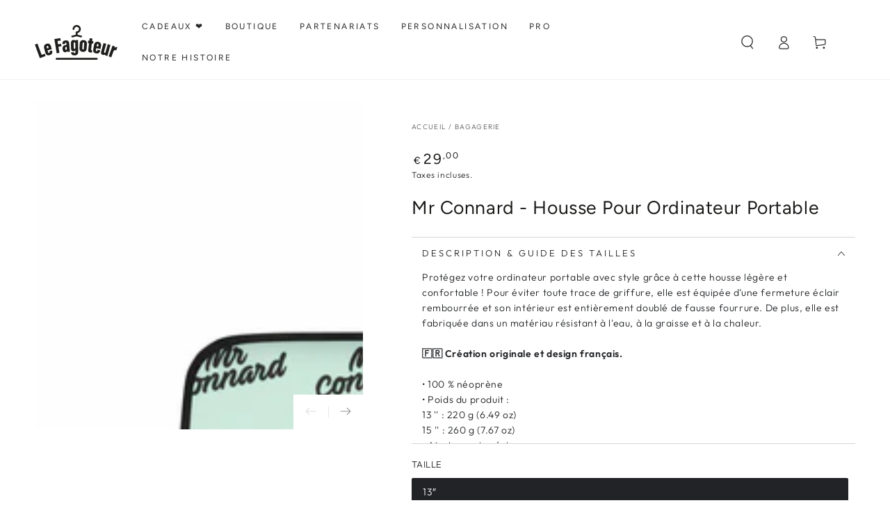

--- FILE ---
content_type: text/html; charset=utf-8
request_url: https://www.lefagoteur.com/products/mr-connard-housse-pour-ordinateur-portable
body_size: 52620
content:
<!doctype html>
<html class="no-js" lang="fr">
  <head>

       


































































































































































































































































































































































































































































































































































































































































































































































































































































































































































































































































































































































































































































































































































































































































































































<style>
  .easylockdown-content[style="display:none;"]{
    display: block !important;
    visibility: hidden;
  }
</style>

    <meta charset="utf-8">
    <meta http-equiv="X-UA-Compatible" content="IE=edge">
    <meta name="viewport" content="width=device-width,initial-scale=1">
    <meta name="theme-color" content="">
    <link rel="canonical" href="https://www.lefagoteur.com/products/mr-connard-housse-pour-ordinateur-portable">
    <link rel="preconnect" href="https://cdn.shopify.com" crossorigin>
    <meta name="google-site-verification" content="OkuSqfYReJMDrlJ8CDDAx0rfpwLqI2ZPZ35ReYNpJnc" /><link rel="icon" type="image/png" href="//www.lefagoteur.com/cdn/shop/files/favicon.png?crop=center&height=32&v=1702826503&width=32"><link rel="preconnect" href="https://fonts.shopifycdn.com" crossorigin><title>
      Mr Connard - Housse Pour Ordinateur Portable &ndash; Le Fagoteur</title><meta name="description" content="Protégez votre ordinateur portable avec style grâce à cette housse légère et confortable ! Pour éviter toute trace de griffure, elle est équipée d’une fermeture éclair rembourrée et son intérieur est entièrement doublé de fausse fourrure. De plus, elle est fabriquée dans un matériau résistant à l&#39;eau, à la graisse et à">

<meta property="og:site_name" content="Le Fagoteur">
<meta property="og:url" content="https://www.lefagoteur.com/products/mr-connard-housse-pour-ordinateur-portable">
<meta property="og:title" content="Mr Connard - Housse Pour Ordinateur Portable">
<meta property="og:type" content="product">
<meta property="og:description" content="Protégez votre ordinateur portable avec style grâce à cette housse légère et confortable ! Pour éviter toute trace de griffure, elle est équipée d’une fermeture éclair rembourrée et son intérieur est entièrement doublé de fausse fourrure. De plus, elle est fabriquée dans un matériau résistant à l&#39;eau, à la graisse et à"><meta property="og:image" content="http://www.lefagoteur.com/cdn/shop/files/laptop-sleeve-13-front-6553865f8f4b8.jpg?v=1699972708">
  <meta property="og:image:secure_url" content="https://www.lefagoteur.com/cdn/shop/files/laptop-sleeve-13-front-6553865f8f4b8.jpg?v=1699972708">
  <meta property="og:image:width" content="2000">
  <meta property="og:image:height" content="2000"><meta property="og:price:amount" content="29,00">
  <meta property="og:price:currency" content="EUR"><meta name="twitter:card" content="summary_large_image">
<meta name="twitter:title" content="Mr Connard - Housse Pour Ordinateur Portable">
<meta name="twitter:description" content="Protégez votre ordinateur portable avec style grâce à cette housse légère et confortable ! Pour éviter toute trace de griffure, elle est équipée d’une fermeture éclair rembourrée et son intérieur est entièrement doublé de fausse fourrure. De plus, elle est fabriquée dans un matériau résistant à l&#39;eau, à la graisse et à">


    <script async crossorigin fetchpriority="high" src="/cdn/shopifycloud/importmap-polyfill/es-modules-shim.2.4.0.js"></script>
<script type="importmap">
      {
        "imports": {
          "mdl-scrollsnap": "//www.lefagoteur.com/cdn/shop/t/23/assets/scrollsnap.js?v=170600829773392310311765878857",
          "timeline-component": "//www.lefagoteur.com/cdn/shop/t/23/assets/timeline-component.js?v=25828140184624228211765878893",
          "comparison-table-component": "//www.lefagoteur.com/cdn/shop/t/23/assets/comparison-table-component.js?v=76363157117044982441765878807",
          "dual-scroll-component": "//www.lefagoteur.com/cdn/shop/t/23/assets/section-dual-scroll.js?v=39769671162716719941765878866"
        }
      }
    </script>

    <script src="//www.lefagoteur.com/cdn/shop/t/23/assets/vendor-v4.js" defer="defer"></script>
    <script src="//www.lefagoteur.com/cdn/shop/t/23/assets/pubsub.js?v=64530984355039965911765878854" defer="defer"></script>
    <script src="//www.lefagoteur.com/cdn/shop/t/23/assets/global.js?v=82582526768409861631765878843" defer="defer"></script>
    <script src="//www.lefagoteur.com/cdn/shop/t/23/assets/modules-basis.js?v=7117348240208911571765878847" defer="defer"></script>

    <script>window.performance && window.performance.mark && window.performance.mark('shopify.content_for_header.start');</script><meta name="facebook-domain-verification" content="6a9lsqi3r41hij4vjic6ut7ovhhgmm">
<meta name="google-site-verification" content="jCOmOL2kpF1ESHrU2vF3Kl2TJLoHbltUavlMarQO2VY">
<meta id="shopify-digital-wallet" name="shopify-digital-wallet" content="/76126617932/digital_wallets/dialog">
<meta name="shopify-checkout-api-token" content="852393d5fb008919a64983dadb991592">
<meta id="in-context-paypal-metadata" data-shop-id="76126617932" data-venmo-supported="false" data-environment="production" data-locale="fr_FR" data-paypal-v4="true" data-currency="EUR">
<link rel="alternate" type="application/json+oembed" href="https://www.lefagoteur.com/products/mr-connard-housse-pour-ordinateur-portable.oembed">
<script async="async" src="/checkouts/internal/preloads.js?locale=fr-FR"></script>
<script id="shopify-features" type="application/json">{"accessToken":"852393d5fb008919a64983dadb991592","betas":["rich-media-storefront-analytics"],"domain":"www.lefagoteur.com","predictiveSearch":true,"shopId":76126617932,"locale":"fr"}</script>
<script>var Shopify = Shopify || {};
Shopify.shop = "c87b9c-2.myshopify.com";
Shopify.locale = "fr";
Shopify.currency = {"active":"EUR","rate":"1.0"};
Shopify.country = "FR";
Shopify.theme = {"name":"Copie mise à jour de Copie mise à jour de Be Yo...","id":190783258956,"schema_name":"Be Yours","schema_version":"8.5.0","theme_store_id":1399,"role":"main"};
Shopify.theme.handle = "null";
Shopify.theme.style = {"id":null,"handle":null};
Shopify.cdnHost = "www.lefagoteur.com/cdn";
Shopify.routes = Shopify.routes || {};
Shopify.routes.root = "/";</script>
<script type="module">!function(o){(o.Shopify=o.Shopify||{}).modules=!0}(window);</script>
<script>!function(o){function n(){var o=[];function n(){o.push(Array.prototype.slice.apply(arguments))}return n.q=o,n}var t=o.Shopify=o.Shopify||{};t.loadFeatures=n(),t.autoloadFeatures=n()}(window);</script>
<script id="shop-js-analytics" type="application/json">{"pageType":"product"}</script>
<script defer="defer" async type="module" src="//www.lefagoteur.com/cdn/shopifycloud/shop-js/modules/v2/client.init-shop-cart-sync_BcDpqI9l.fr.esm.js"></script>
<script defer="defer" async type="module" src="//www.lefagoteur.com/cdn/shopifycloud/shop-js/modules/v2/chunk.common_a1Rf5Dlz.esm.js"></script>
<script defer="defer" async type="module" src="//www.lefagoteur.com/cdn/shopifycloud/shop-js/modules/v2/chunk.modal_Djra7sW9.esm.js"></script>
<script type="module">
  await import("//www.lefagoteur.com/cdn/shopifycloud/shop-js/modules/v2/client.init-shop-cart-sync_BcDpqI9l.fr.esm.js");
await import("//www.lefagoteur.com/cdn/shopifycloud/shop-js/modules/v2/chunk.common_a1Rf5Dlz.esm.js");
await import("//www.lefagoteur.com/cdn/shopifycloud/shop-js/modules/v2/chunk.modal_Djra7sW9.esm.js");

  window.Shopify.SignInWithShop?.initShopCartSync?.({"fedCMEnabled":true,"windoidEnabled":true});

</script>
<script>(function() {
  var isLoaded = false;
  function asyncLoad() {
    if (isLoaded) return;
    isLoaded = true;
    var urls = ["\/\/cdn.shopify.com\/proxy\/47a321d2b3ba5fa156e7807b4f37c6a22b3fb36e4601816e0e0da0d170b637b8\/static.cdn.printful.com\/static\/js\/external\/shopify-product-customizer.js?v=0.28\u0026shop=c87b9c-2.myshopify.com\u0026sp-cache-control=cHVibGljLCBtYXgtYWdlPTkwMA","https:\/\/ecommplugins-scripts.trustpilot.com\/v2.1\/js\/header.min.js?settings=eyJrZXkiOiJjTkY5S2RteFIyZEdiODNoIiwicyI6InNrdSJ9\u0026shop=c87b9c-2.myshopify.com","https:\/\/ecommplugins-trustboxsettings.trustpilot.com\/c87b9c-2.myshopify.com.js?settings=1723563182853\u0026shop=c87b9c-2.myshopify.com","https:\/\/widget.trustpilot.com\/bootstrap\/v5\/tp.widget.sync.bootstrap.min.js?shop=c87b9c-2.myshopify.com","https:\/\/admin.revenuehunt.com\/embed.js?shop=c87b9c-2.myshopify.com","https:\/\/ff.spreadconnect.app\/fulfillment\/shopify\/js\/customize-product-script.js?v=1\u0026shop=c87b9c-2.myshopify.com","https:\/\/portal.zakeke.com\/Scripts\/integration\/shopify\/product.js?shop=c87b9c-2.myshopify.com"];
    for (var i = 0; i < urls.length; i++) {
      var s = document.createElement('script');
      s.type = 'text/javascript';
      s.async = true;
      s.src = urls[i];
      var x = document.getElementsByTagName('script')[0];
      x.parentNode.insertBefore(s, x);
    }
  };
  if(window.attachEvent) {
    window.attachEvent('onload', asyncLoad);
  } else {
    window.addEventListener('load', asyncLoad, false);
  }
})();</script>
<script id="__st">var __st={"a":76126617932,"offset":3600,"reqid":"13e2c0d5-9a4f-4da8-931d-355d3c7366b8-1769123233","pageurl":"www.lefagoteur.com\/products\/mr-connard-housse-pour-ordinateur-portable","u":"3a15cc5ab666","p":"product","rtyp":"product","rid":8755523682636};</script>
<script>window.ShopifyPaypalV4VisibilityTracking = true;</script>
<script id="captcha-bootstrap">!function(){'use strict';const t='contact',e='account',n='new_comment',o=[[t,t],['blogs',n],['comments',n],[t,'customer']],c=[[e,'customer_login'],[e,'guest_login'],[e,'recover_customer_password'],[e,'create_customer']],r=t=>t.map((([t,e])=>`form[action*='/${t}']:not([data-nocaptcha='true']) input[name='form_type'][value='${e}']`)).join(','),a=t=>()=>t?[...document.querySelectorAll(t)].map((t=>t.form)):[];function s(){const t=[...o],e=r(t);return a(e)}const i='password',u='form_key',d=['recaptcha-v3-token','g-recaptcha-response','h-captcha-response',i],f=()=>{try{return window.sessionStorage}catch{return}},m='__shopify_v',_=t=>t.elements[u];function p(t,e,n=!1){try{const o=window.sessionStorage,c=JSON.parse(o.getItem(e)),{data:r}=function(t){const{data:e,action:n}=t;return t[m]||n?{data:e,action:n}:{data:t,action:n}}(c);for(const[e,n]of Object.entries(r))t.elements[e]&&(t.elements[e].value=n);n&&o.removeItem(e)}catch(o){console.error('form repopulation failed',{error:o})}}const l='form_type',E='cptcha';function T(t){t.dataset[E]=!0}const w=window,h=w.document,L='Shopify',v='ce_forms',y='captcha';let A=!1;((t,e)=>{const n=(g='f06e6c50-85a8-45c8-87d0-21a2b65856fe',I='https://cdn.shopify.com/shopifycloud/storefront-forms-hcaptcha/ce_storefront_forms_captcha_hcaptcha.v1.5.2.iife.js',D={infoText:'Protégé par hCaptcha',privacyText:'Confidentialité',termsText:'Conditions'},(t,e,n)=>{const o=w[L][v],c=o.bindForm;if(c)return c(t,g,e,D).then(n);var r;o.q.push([[t,g,e,D],n]),r=I,A||(h.body.append(Object.assign(h.createElement('script'),{id:'captcha-provider',async:!0,src:r})),A=!0)});var g,I,D;w[L]=w[L]||{},w[L][v]=w[L][v]||{},w[L][v].q=[],w[L][y]=w[L][y]||{},w[L][y].protect=function(t,e){n(t,void 0,e),T(t)},Object.freeze(w[L][y]),function(t,e,n,w,h,L){const[v,y,A,g]=function(t,e,n){const i=e?o:[],u=t?c:[],d=[...i,...u],f=r(d),m=r(i),_=r(d.filter((([t,e])=>n.includes(e))));return[a(f),a(m),a(_),s()]}(w,h,L),I=t=>{const e=t.target;return e instanceof HTMLFormElement?e:e&&e.form},D=t=>v().includes(t);t.addEventListener('submit',(t=>{const e=I(t);if(!e)return;const n=D(e)&&!e.dataset.hcaptchaBound&&!e.dataset.recaptchaBound,o=_(e),c=g().includes(e)&&(!o||!o.value);(n||c)&&t.preventDefault(),c&&!n&&(function(t){try{if(!f())return;!function(t){const e=f();if(!e)return;const n=_(t);if(!n)return;const o=n.value;o&&e.removeItem(o)}(t);const e=Array.from(Array(32),(()=>Math.random().toString(36)[2])).join('');!function(t,e){_(t)||t.append(Object.assign(document.createElement('input'),{type:'hidden',name:u})),t.elements[u].value=e}(t,e),function(t,e){const n=f();if(!n)return;const o=[...t.querySelectorAll(`input[type='${i}']`)].map((({name:t})=>t)),c=[...d,...o],r={};for(const[a,s]of new FormData(t).entries())c.includes(a)||(r[a]=s);n.setItem(e,JSON.stringify({[m]:1,action:t.action,data:r}))}(t,e)}catch(e){console.error('failed to persist form',e)}}(e),e.submit())}));const S=(t,e)=>{t&&!t.dataset[E]&&(n(t,e.some((e=>e===t))),T(t))};for(const o of['focusin','change'])t.addEventListener(o,(t=>{const e=I(t);D(e)&&S(e,y())}));const B=e.get('form_key'),M=e.get(l),P=B&&M;t.addEventListener('DOMContentLoaded',(()=>{const t=y();if(P)for(const e of t)e.elements[l].value===M&&p(e,B);[...new Set([...A(),...v().filter((t=>'true'===t.dataset.shopifyCaptcha))])].forEach((e=>S(e,t)))}))}(h,new URLSearchParams(w.location.search),n,t,e,['guest_login'])})(!0,!0)}();</script>
<script integrity="sha256-4kQ18oKyAcykRKYeNunJcIwy7WH5gtpwJnB7kiuLZ1E=" data-source-attribution="shopify.loadfeatures" defer="defer" src="//www.lefagoteur.com/cdn/shopifycloud/storefront/assets/storefront/load_feature-a0a9edcb.js" crossorigin="anonymous"></script>
<script data-source-attribution="shopify.dynamic_checkout.dynamic.init">var Shopify=Shopify||{};Shopify.PaymentButton=Shopify.PaymentButton||{isStorefrontPortableWallets:!0,init:function(){window.Shopify.PaymentButton.init=function(){};var t=document.createElement("script");t.src="https://www.lefagoteur.com/cdn/shopifycloud/portable-wallets/latest/portable-wallets.fr.js",t.type="module",document.head.appendChild(t)}};
</script>
<script data-source-attribution="shopify.dynamic_checkout.buyer_consent">
  function portableWalletsHideBuyerConsent(e){var t=document.getElementById("shopify-buyer-consent"),n=document.getElementById("shopify-subscription-policy-button");t&&n&&(t.classList.add("hidden"),t.setAttribute("aria-hidden","true"),n.removeEventListener("click",e))}function portableWalletsShowBuyerConsent(e){var t=document.getElementById("shopify-buyer-consent"),n=document.getElementById("shopify-subscription-policy-button");t&&n&&(t.classList.remove("hidden"),t.removeAttribute("aria-hidden"),n.addEventListener("click",e))}window.Shopify?.PaymentButton&&(window.Shopify.PaymentButton.hideBuyerConsent=portableWalletsHideBuyerConsent,window.Shopify.PaymentButton.showBuyerConsent=portableWalletsShowBuyerConsent);
</script>
<script data-source-attribution="shopify.dynamic_checkout.cart.bootstrap">document.addEventListener("DOMContentLoaded",(function(){function t(){return document.querySelector("shopify-accelerated-checkout-cart, shopify-accelerated-checkout")}if(t())Shopify.PaymentButton.init();else{new MutationObserver((function(e,n){t()&&(Shopify.PaymentButton.init(),n.disconnect())})).observe(document.body,{childList:!0,subtree:!0})}}));
</script>
<script id='scb4127' type='text/javascript' async='' src='https://www.lefagoteur.com/cdn/shopifycloud/privacy-banner/storefront-banner.js'></script><link id="shopify-accelerated-checkout-styles" rel="stylesheet" media="screen" href="https://www.lefagoteur.com/cdn/shopifycloud/portable-wallets/latest/accelerated-checkout-backwards-compat.css" crossorigin="anonymous">
<style id="shopify-accelerated-checkout-cart">
        #shopify-buyer-consent {
  margin-top: 1em;
  display: inline-block;
  width: 100%;
}

#shopify-buyer-consent.hidden {
  display: none;
}

#shopify-subscription-policy-button {
  background: none;
  border: none;
  padding: 0;
  text-decoration: underline;
  font-size: inherit;
  cursor: pointer;
}

#shopify-subscription-policy-button::before {
  box-shadow: none;
}

      </style>
<script id="sections-script" data-sections="header" defer="defer" src="//www.lefagoteur.com/cdn/shop/t/23/compiled_assets/scripts.js?v=11774"></script>
<script>window.performance && window.performance.mark && window.performance.mark('shopify.content_for_header.end');</script><style data-shopify>@font-face {
  font-family: Outfit;
  font-weight: 300;
  font-style: normal;
  font-display: swap;
  src: url("//www.lefagoteur.com/cdn/fonts/outfit/outfit_n3.8c97ae4c4fac7c2ea467a6dc784857f4de7e0e37.woff2") format("woff2"),
       url("//www.lefagoteur.com/cdn/fonts/outfit/outfit_n3.b50a189ccde91f9bceee88f207c18c09f0b62a7b.woff") format("woff");
}

  @font-face {
  font-family: Outfit;
  font-weight: 600;
  font-style: normal;
  font-display: swap;
  src: url("//www.lefagoteur.com/cdn/fonts/outfit/outfit_n6.dfcbaa80187851df2e8384061616a8eaa1702fdc.woff2") format("woff2"),
       url("//www.lefagoteur.com/cdn/fonts/outfit/outfit_n6.88384e9fc3e36038624caccb938f24ea8008a91d.woff") format("woff");
}

  
  
  @font-face {
  font-family: Figtree;
  font-weight: 400;
  font-style: normal;
  font-display: swap;
  src: url("//www.lefagoteur.com/cdn/fonts/figtree/figtree_n4.3c0838aba1701047e60be6a99a1b0a40ce9b8419.woff2") format("woff2"),
       url("//www.lefagoteur.com/cdn/fonts/figtree/figtree_n4.c0575d1db21fc3821f17fd6617d3dee552312137.woff") format("woff");
}

  @font-face {
  font-family: Figtree;
  font-weight: 600;
  font-style: normal;
  font-display: swap;
  src: url("//www.lefagoteur.com/cdn/fonts/figtree/figtree_n6.9d1ea52bb49a0a86cfd1b0383d00f83d3fcc14de.woff2") format("woff2"),
       url("//www.lefagoteur.com/cdn/fonts/figtree/figtree_n6.f0fcdea525a0e47b2ae4ab645832a8e8a96d31d3.woff") format("woff");
}


  :root {
    --font-body-family: Outfit, sans-serif;
    --font-body-style: normal;
    --font-body-weight: 300;

    --font-heading-family: Figtree, sans-serif;
    --font-heading-style: normal;
    --font-heading-weight: 400;

    --font-body-scale: 1.0;
    --font-heading-scale: 0.95;

    --font-navigation-family: var(--font-heading-family);
    --font-navigation-size: 12px;
    --font-navigation-weight: var(--font-heading-weight);
    --font-button-family: var(--font-body-family);
    --font-button-size: 12px;
    --font-button-baseline: 0rem;
    --font-price-family: var(--font-heading-family);
    --font-price-scale: var(--font-heading-scale);

    --color-base-text: 33, 35, 38;
    --color-base-background: 255, 255, 255;
    --color-base-solid-button-labels: 33, 35, 38;
    --color-base-outline-button-labels: 26, 27, 24;
    --color-base-accent: 247, 242, 230;
    --color-base-heading: 26, 27, 24;
    --color-base-border: 210, 213, 217;
    --color-placeholder: 243, 243, 243;
    --color-overlay: 33, 35, 38;
    --color-keyboard-focus: 135, 173, 245;
    --color-shadow: 168, 232, 226;
    --shadow-opacity: 1;

    --color-background-dark: 235, 235, 235;
    --color-price: #1a1b18;
    --color-sale-price: #991c05;
    --color-sale-badge-background: #d72c0d;
    --color-reviews: #ffb503;
    --color-critical: #d72c0d;
    --color-success: #008060;
    --color-highlight: 177, 230, 34;

    --payment-terms-background-color: #ffffff;
    --page-width: 140rem;
    --page-width-margin: 0rem;

    --card-color-scheme: var(--color-placeholder);
    --card-text-alignment: start;
    --card-flex-alignment: flex-start;
    --card-image-padding: 0px;
    --card-border-width: 0px;
    --card-radius: 0px;
    --card-shadow-horizontal-offset: 0px;
    --card-shadow-vertical-offset: 0px;
    
    --button-radius: 14px;
    --button-border-width: 1px;
    --button-shadow-horizontal-offset: 0px;
    --button-shadow-vertical-offset: 0px;

    --spacing-sections-desktop: 0px;
    --spacing-sections-mobile: 0px;

    --gradient-free-ship-progress: linear-gradient(325deg,#F9423A 0,#F1E04D 100%);
    --gradient-free-ship-complete: linear-gradient(325deg, #049cff 0, #35ee7a 100%);

    --plabel-price-tag-color: #000000;
    --plabel-price-tag-background: #d1d5db;
    --plabel-price-tag-height: 2.5rem;

    --swatch-outline-color: #f4f6f8;--text-8xl: 6.0rem;
    --text-6xl: 3.75rem;
    --text-5xl: 3.0rem;
    --text-4xl: 2.25rem;
    --text-3xl: 1.875rem;
    --text-2xl: 1.5rem;
    --text-xl: 1.25rem;
    --text-lg: 1.125rem;
    --text-base: 1.0rem;
    --text-2sm: 0.8125rem;
    --text-sm: 0.875rem;
    --text-xs: 0.75rem;
    --text-3xs: 0.625rem;

    --fluid-sm-to-base: clamp(var(--text-sm), 0.8115rem + 0.1587vw, var(--text-base));
    --fluid-sm-to-lg: clamp(var(--text-sm), 0.748rem + 0.3174vw, var(--text-lg));
    --fluid-base-to-xl: clamp(var(--text-base), 0.873rem + 0.3175vw, var(--text-xl));
    --fluid-base-to-2xl: clamp(var(--text-base), 0.746rem + 0.6349vw, var(--text-2xl));
    --fluid-lg-to-2xl: clamp(var(--text-lg), 0.9722rem + 0.4444vw, var(--text-2xl));
    --fluid-xl-to-3xl: clamp(var(--text-xl), 0.4966rem + 1.1818vw, var(--text-3xl));

    --tw-translate-x: 0;
    --tw-translate-y: 0;
    --tw-rotate: 0;
    --tw-skew-x: 0;
    --tw-skew-y: 0;
    --tw-scale-x: 1;
    --tw-scale-y: 1;

    --font-normal: 400;
    --font-medium: 500;
    --font-bold: 700;

    --sp-0d5: 0.125rem;
    --sp-1: 0.25rem;
    --sp-1d5: 0.375rem;
    --sp-2: 0.5rem;
    --sp-2d5: 0.625rem;
    --sp-3: 0.75rem;
    --sp-3d5: 0.875rem;
    --sp-4: 1rem;
    --sp-4d5: 1.125rem;
    --sp-5: 1.25rem;
    --sp-5d5: 1.375rem;
    --sp-6: 1.5rem;
    --sp-6d5: 1.625rem;
    --sp-7: 1.75rem;
    --sp-7d5: 1.875rem;
    --sp-8: 2rem;
    --sp-9: 2.25rem;
    --sp-10: 2.5rem;
    --sp-12: 3rem;
    --sp-14: 3.5rem;
  }

  *,
  *::before,
  *::after {
    box-sizing: inherit;
  }

  html {
    box-sizing: border-box;
    font-size: calc(var(--font-body-scale) * 62.5%);
    height: 100%;
  }

  body {
    min-height: 100%;
    margin: 0;
    font-size: 1.5rem;
    letter-spacing: 0.06rem;
    line-height: calc(1 + 0.8 / var(--font-body-scale));
    font-family: var(--font-body-family);
    font-style: var(--font-body-style);
    font-weight: var(--font-body-weight);
  }

  @media screen and (min-width: 750px) {
    body {
      font-size: 1.6rem;
    }
  }</style><link href="//www.lefagoteur.com/cdn/shop/t/23/assets/base.css?v=56154053777866764741765878803" rel="stylesheet" type="text/css" media="all" /><link rel="stylesheet" href="//www.lefagoteur.com/cdn/shop/t/23/assets/apps.css?v=58555770612562691921765878803" media="print" fetchpriority="low" onload="this.media='all'">

    <link
        rel="preload"
        as="font"
        href="//www.lefagoteur.com/cdn/fonts/outfit/outfit_n3.8c97ae4c4fac7c2ea467a6dc784857f4de7e0e37.woff2"
        type="font/woff2"
        crossorigin
      ><link
        rel="preload"
        as="font"
        href="//www.lefagoteur.com/cdn/fonts/figtree/figtree_n4.3c0838aba1701047e60be6a99a1b0a40ce9b8419.woff2"
        type="font/woff2"
        crossorigin
      ><link rel="stylesheet" href="//www.lefagoteur.com/cdn/shop/t/23/assets/component-predictive-search.css?v=94320327991181004901765878825" media="print" onload="this.media='all'"><script>
  document.documentElement.classList.replace('no-js', 'js');

  window.theme = window.theme || {};

  theme.routes = {
    root_url: '/',
    cart_url: '/cart',
    cart_add_url: '/cart/add',
    cart_change_url: '/cart/change',
    cart_update_url: '/cart/update',
    search_url: '/search',
    predictive_search_url: '/search/suggest'
  };

  theme.cartStrings = {
    error: `Il y a une erreur lors de la mise à jour de votre panier. Veuillez réessayer.`,
    quantityError: `Vous pouvez uniquement ajouter [quantity] de cet élément à votre panier.`
  };
  
  theme.discountStrings = {
    error: "Le code de réduction ne peut pas être appliqué à votre panier",
    shippingError: "Les réductions d\u0026#39;expédition sont affichées au moment du paiement après l\u0026#39;ajout d\u0026#39;une adresse"
  };

  theme.variantStrings = {
    addToCart: `Ajouter au panier`,
    soldOut: `Trop tard ! Il est vendu`,
    unavailable: `Indisponible`,
    preOrder: `Pré-commande`
  };

  theme.accessibilityStrings = {
    imageAvailable: `Image [index] est maintenant disponible dans la vue galerie`,
    shareSuccess: `Lien copié dans le presse-papier!`,
    fillInAllLineItemPropertyRequiredFields: `Veuillez remplir tous les champs obligatoires`
  }

  theme.dateStrings = {
    d: `J`,
    day: `Jour`,
    days: `Jours`,
    hour: `Heure`,
    hours: `Heures`,
    minute: `Min`,
    minutes: `Mins`,
    second: `Sec`,
    seconds: `Secs`
  };theme.shopSettings = {
    moneyFormat: "€{{amount_with_comma_separator}}",
    isoCode: "EUR",
    cartDrawer: true,
    currencyCode: false,
    giftwrapRate: 'product'
  };

  theme.settings = {
    themeName: 'Be Yours',
    themeVersion: '8.5.0',
    agencyId: ''
  };

  /*! (c) Andrea Giammarchi @webreflection ISC */
  !function(){"use strict";var e=function(e,t){var n=function(e){for(var t=0,n=e.length;t<n;t++)r(e[t])},r=function(e){var t=e.target,n=e.attributeName,r=e.oldValue;t.attributeChangedCallback(n,r,t.getAttribute(n))};return function(o,a){var l=o.constructor.observedAttributes;return l&&e(a).then((function(){new t(n).observe(o,{attributes:!0,attributeOldValue:!0,attributeFilter:l});for(var e=0,a=l.length;e<a;e++)o.hasAttribute(l[e])&&r({target:o,attributeName:l[e],oldValue:null})})),o}};function t(e,t){(null==t||t>e.length)&&(t=e.length);for(var n=0,r=new Array(t);n<t;n++)r[n]=e[n];return r}function n(e,n){var r="undefined"!=typeof Symbol&&e[Symbol.iterator]||e["@@iterator"];if(!r){if(Array.isArray(e)||(r=function(e,n){if(e){if("string"==typeof e)return t(e,n);var r=Object.prototype.toString.call(e).slice(8,-1);return"Object"===r&&e.constructor&&(r=e.constructor.name),"Map"===r||"Set"===r?Array.from(e):"Arguments"===r||/^(?:Ui|I)nt(?:8|16|32)(?:Clamped)?Array$/.test(r)?t(e,n):void 0}}(e))||n&&e&&"number"==typeof e.length){r&&(e=r);var o=0,a=function(){};return{s:a,n:function(){return o>=e.length?{done:!0}:{done:!1,value:e[o++]}},e:function(e){throw e},f:a}}throw new TypeError("Invalid attempt to iterate non-iterable instance.\nIn order to be iterable, non-array objects must have a [Symbol.iterator]() method.")}var l,i=!0,u=!1;return{s:function(){r=r.call(e)},n:function(){var e=r.next();return i=e.done,e},e:function(e){u=!0,l=e},f:function(){try{i||null==r.return||r.return()}finally{if(u)throw l}}}}
  /*! (c) Andrea Giammarchi - ISC */var r=!0,o=!1,a="querySelectorAll",l="querySelectorAll",i=self,u=i.document,c=i.Element,s=i.MutationObserver,f=i.Set,d=i.WeakMap,h=function(e){return l in e},v=[].filter,g=function(e){var t=new d,i=function(n,r){var o;if(r)for(var a,l=function(e){return e.matches||e.webkitMatchesSelector||e.msMatchesSelector}(n),i=0,u=p.length;i<u;i++)l.call(n,a=p[i])&&(t.has(n)||t.set(n,new f),(o=t.get(n)).has(a)||(o.add(a),e.handle(n,r,a)));else t.has(n)&&(o=t.get(n),t.delete(n),o.forEach((function(t){e.handle(n,r,t)})))},g=function(e){for(var t=!(arguments.length>1&&void 0!==arguments[1])||arguments[1],n=0,r=e.length;n<r;n++)i(e[n],t)},p=e.query,y=e.root||u,m=function(e){var t=arguments.length>1&&void 0!==arguments[1]?arguments[1]:document,l=arguments.length>2&&void 0!==arguments[2]?arguments[2]:MutationObserver,i=arguments.length>3&&void 0!==arguments[3]?arguments[3]:["*"],u=function t(o,l,i,u,c,s){var f,d=n(o);try{for(d.s();!(f=d.n()).done;){var h=f.value;(s||a in h)&&(c?i.has(h)||(i.add(h),u.delete(h),e(h,c)):u.has(h)||(u.add(h),i.delete(h),e(h,c)),s||t(h[a](l),l,i,u,c,r))}}catch(e){d.e(e)}finally{d.f()}},c=new l((function(e){if(i.length){var t,a=i.join(","),l=new Set,c=new Set,s=n(e);try{for(s.s();!(t=s.n()).done;){var f=t.value,d=f.addedNodes,h=f.removedNodes;u(h,a,l,c,o,o),u(d,a,l,c,r,o)}}catch(e){s.e(e)}finally{s.f()}}})),s=c.observe;return(c.observe=function(e){return s.call(c,e,{subtree:r,childList:r})})(t),c}(i,y,s,p),b=c.prototype.attachShadow;return b&&(c.prototype.attachShadow=function(e){var t=b.call(this,e);return m.observe(t),t}),p.length&&g(y[l](p)),{drop:function(e){for(var n=0,r=e.length;n<r;n++)t.delete(e[n])},flush:function(){for(var e=m.takeRecords(),t=0,n=e.length;t<n;t++)g(v.call(e[t].removedNodes,h),!1),g(v.call(e[t].addedNodes,h),!0)},observer:m,parse:g}},p=self,y=p.document,m=p.Map,b=p.MutationObserver,w=p.Object,E=p.Set,S=p.WeakMap,A=p.Element,M=p.HTMLElement,O=p.Node,N=p.Error,C=p.TypeError,T=p.Reflect,q=w.defineProperty,I=w.keys,D=w.getOwnPropertyNames,L=w.setPrototypeOf,P=!self.customElements,k=function(e){for(var t=I(e),n=[],r=t.length,o=0;o<r;o++)n[o]=e[t[o]],delete e[t[o]];return function(){for(var o=0;o<r;o++)e[t[o]]=n[o]}};if(P){var x=function(){var e=this.constructor;if(!$.has(e))throw new C("Illegal constructor");var t=$.get(e);if(W)return z(W,t);var n=H.call(y,t);return z(L(n,e.prototype),t)},H=y.createElement,$=new m,_=new m,j=new m,R=new m,V=[],U=g({query:V,handle:function(e,t,n){var r=j.get(n);if(t&&!r.isPrototypeOf(e)){var o=k(e);W=L(e,r);try{new r.constructor}finally{W=null,o()}}var a="".concat(t?"":"dis","connectedCallback");a in r&&e[a]()}}).parse,W=null,F=function(e){if(!_.has(e)){var t,n=new Promise((function(e){t=e}));_.set(e,{$:n,_:t})}return _.get(e).$},z=e(F,b);q(self,"customElements",{configurable:!0,value:{define:function(e,t){if(R.has(e))throw new N('the name "'.concat(e,'" has already been used with this registry'));$.set(t,e),j.set(e,t.prototype),R.set(e,t),V.push(e),F(e).then((function(){U(y.querySelectorAll(e))})),_.get(e)._(t)},get:function(e){return R.get(e)},whenDefined:F}}),q(x.prototype=M.prototype,"constructor",{value:x}),q(self,"HTMLElement",{configurable:!0,value:x}),q(y,"createElement",{configurable:!0,value:function(e,t){var n=t&&t.is,r=n?R.get(n):R.get(e);return r?new r:H.call(y,e)}}),"isConnected"in O.prototype||q(O.prototype,"isConnected",{configurable:!0,get:function(){return!(this.ownerDocument.compareDocumentPosition(this)&this.DOCUMENT_POSITION_DISCONNECTED)}})}else if(P=!self.customElements.get("extends-li"))try{var B=function e(){return self.Reflect.construct(HTMLLIElement,[],e)};B.prototype=HTMLLIElement.prototype;var G="extends-li";self.customElements.define("extends-li",B,{extends:"li"}),P=y.createElement("li",{is:G}).outerHTML.indexOf(G)<0;var J=self.customElements,K=J.get,Q=J.whenDefined;q(self.customElements,"whenDefined",{configurable:!0,value:function(e){var t=this;return Q.call(this,e).then((function(n){return n||K.call(t,e)}))}})}catch(e){}if(P){var X=function(e){var t=ae.get(e);ve(t.querySelectorAll(this),e.isConnected)},Y=self.customElements,Z=y.createElement,ee=Y.define,te=Y.get,ne=Y.upgrade,re=T||{construct:function(e){return e.call(this)}},oe=re.construct,ae=new S,le=new E,ie=new m,ue=new m,ce=new m,se=new m,fe=[],de=[],he=function(e){return se.get(e)||te.call(Y,e)},ve=g({query:de,handle:function(e,t,n){var r=ce.get(n);if(t&&!r.isPrototypeOf(e)){var o=k(e);be=L(e,r);try{new r.constructor}finally{be=null,o()}}var a="".concat(t?"":"dis","connectedCallback");a in r&&e[a]()}}).parse,ge=g({query:fe,handle:function(e,t){ae.has(e)&&(t?le.add(e):le.delete(e),de.length&&X.call(de,e))}}).parse,pe=A.prototype.attachShadow;pe&&(A.prototype.attachShadow=function(e){var t=pe.call(this,e);return ae.set(this,t),t});var ye=function(e){if(!ue.has(e)){var t,n=new Promise((function(e){t=e}));ue.set(e,{$:n,_:t})}return ue.get(e).$},me=e(ye,b),be=null;D(self).filter((function(e){return/^HTML.*Element$/.test(e)})).forEach((function(e){var t=self[e];function n(){var e=this.constructor;if(!ie.has(e))throw new C("Illegal constructor");var n=ie.get(e),r=n.is,o=n.tag;if(r){if(be)return me(be,r);var a=Z.call(y,o);return a.setAttribute("is",r),me(L(a,e.prototype),r)}return oe.call(this,t,[],e)}q(n.prototype=t.prototype,"constructor",{value:n}),q(self,e,{value:n})})),q(y,"createElement",{configurable:!0,value:function(e,t){var n=t&&t.is;if(n){var r=se.get(n);if(r&&ie.get(r).tag===e)return new r}var o=Z.call(y,e);return n&&o.setAttribute("is",n),o}}),q(Y,"get",{configurable:!0,value:he}),q(Y,"whenDefined",{configurable:!0,value:ye}),q(Y,"upgrade",{configurable:!0,value:function(e){var t=e.getAttribute("is");if(t){var n=se.get(t);if(n)return void me(L(e,n.prototype),t)}ne.call(Y,e)}}),q(Y,"define",{configurable:!0,value:function(e,t,n){if(he(e))throw new N("'".concat(e,"' has already been defined as a custom element"));var r,o=n&&n.extends;ie.set(t,o?{is:e,tag:o}:{is:"",tag:e}),o?(r="".concat(o,'[is="').concat(e,'"]'),ce.set(r,t.prototype),se.set(e,t),de.push(r)):(ee.apply(Y,arguments),fe.push(r=e)),ye(e).then((function(){o?(ve(y.querySelectorAll(r)),le.forEach(X,[r])):ge(y.querySelectorAll(r))})),ue.get(e)._(t)}})}}();
</script>
<script>
  var zakekeUrl = "/apps/personnalisateur";
</script>

  <!-- BEGIN app block: shopify://apps/vat-dual-pricing/blocks/storefrontDualPrice/a138b188-3580-40c8-ac6a-dc883732660b --><script src="https://cdn.shopify.com/extensions/019bb757-8c8e-79cf-ace8-c3af917c6b09/eo_sh_dualpricedisplay-714/assets/eo_sh_storefront.js" defer></script>
<script>
  var shopCurrency = "€";
  window.appCurrency = {
    format: shopCurrency,
  };
  console.log("template check product")
</script>





 
 <script>
    window.storeProductsData = {
        handle: "mr-connard-housse-pour-ordinateur-portable",
        price: "2900",
        id: "8755523682636",
        tags: ["Connard","drôle","décalé","vulgaire"],
        variants: [{"id":47320925569356,"title":"13″","option1":"13″","option2":null,"option3":null,"sku":"2829742_10984","requires_shipping":true,"taxable":true,"featured_image":{"id":51672547361100,"product_id":8755523682636,"position":1,"created_at":"2023-11-14T15:38:28+01:00","updated_at":"2023-11-14T15:38:28+01:00","alt":null,"width":2000,"height":2000,"src":"\/\/www.lefagoteur.com\/cdn\/shop\/files\/laptop-sleeve-13-front-6553865f8f4b8.jpg?v=1699972708","variant_ids":[47320925569356]},"available":true,"name":"Mr Connard - Housse Pour Ordinateur Portable - 13″","public_title":"13″","options":["13″"],"price":2900,"weight":218,"compare_at_price":null,"inventory_management":"shopify","barcode":null,"featured_media":{"alt":null,"id":44640097567052,"position":1,"preview_image":{"aspect_ratio":1.0,"height":2000,"width":2000,"src":"\/\/www.lefagoteur.com\/cdn\/shop\/files\/laptop-sleeve-13-front-6553865f8f4b8.jpg?v=1699972708"}},"requires_selling_plan":false,"selling_plan_allocations":[]},{"id":47320925602124,"title":"15″","option1":"15″","option2":null,"option3":null,"sku":"2829742_10985","requires_shipping":true,"taxable":true,"featured_image":{"id":51672580718924,"product_id":8755523682636,"position":2,"created_at":"2023-11-14T15:41:52+01:00","updated_at":"2023-11-14T15:41:52+01:00","alt":null,"width":2000,"height":2000,"src":"\/\/www.lefagoteur.com\/cdn\/shop\/files\/laptop-sleeve-15-front-6553872a3edb9.jpg?v=1699972912","variant_ids":[47320925602124]},"available":true,"name":"Mr Connard - Housse Pour Ordinateur Portable - 15″","public_title":"15″","options":["15″"],"price":3250,"weight":261,"compare_at_price":null,"inventory_management":"shopify","barcode":null,"featured_media":{"alt":null,"id":44640131776844,"position":2,"preview_image":{"aspect_ratio":1.0,"height":2000,"width":2000,"src":"\/\/www.lefagoteur.com\/cdn\/shop\/files\/laptop-sleeve-15-front-6553872a3edb9.jpg?v=1699972912"}},"requires_selling_plan":false,"selling_plan_allocations":[]}],
        collections: []
    };

    
        
            window.storeProductsData.collections.push("607066751308");
        
            window.storeProductsData.collections.push("611656663372");
        
            window.storeProductsData.collections.push("626615583052");
        
            window.storeProductsData.collections.push("665488884044");
        
            window.storeProductsData.collections.push("658463064396");
        
    
  </script>
  


<!-- END app block --><script src="https://cdn.shopify.com/extensions/019bda3a-2c4a-736e-86e2-2d7eec89e258/dealeasy-202/assets/lb-dealeasy.js" type="text/javascript" defer="defer"></script>
<script src="https://cdn.shopify.com/extensions/019be572-558c-7560-a605-e17f662faa03/revenuehunt-169/assets/embed.js" type="text/javascript" defer="defer"></script>
<script src="https://cdn.shopify.com/extensions/60de0b98-b80e-45e9-8a6a-3109ed7982d8/forms-2296/assets/shopify-forms-loader.js" type="text/javascript" defer="defer"></script>
<link href="https://monorail-edge.shopifysvc.com" rel="dns-prefetch">
<script>(function(){if ("sendBeacon" in navigator && "performance" in window) {try {var session_token_from_headers = performance.getEntriesByType('navigation')[0].serverTiming.find(x => x.name == '_s').description;} catch {var session_token_from_headers = undefined;}var session_cookie_matches = document.cookie.match(/_shopify_s=([^;]*)/);var session_token_from_cookie = session_cookie_matches && session_cookie_matches.length === 2 ? session_cookie_matches[1] : "";var session_token = session_token_from_headers || session_token_from_cookie || "";function handle_abandonment_event(e) {var entries = performance.getEntries().filter(function(entry) {return /monorail-edge.shopifysvc.com/.test(entry.name);});if (!window.abandonment_tracked && entries.length === 0) {window.abandonment_tracked = true;var currentMs = Date.now();var navigation_start = performance.timing.navigationStart;var payload = {shop_id: 76126617932,url: window.location.href,navigation_start,duration: currentMs - navigation_start,session_token,page_type: "product"};window.navigator.sendBeacon("https://monorail-edge.shopifysvc.com/v1/produce", JSON.stringify({schema_id: "online_store_buyer_site_abandonment/1.1",payload: payload,metadata: {event_created_at_ms: currentMs,event_sent_at_ms: currentMs}}));}}window.addEventListener('pagehide', handle_abandonment_event);}}());</script>
<script id="web-pixels-manager-setup">(function e(e,d,r,n,o){if(void 0===o&&(o={}),!Boolean(null===(a=null===(i=window.Shopify)||void 0===i?void 0:i.analytics)||void 0===a?void 0:a.replayQueue)){var i,a;window.Shopify=window.Shopify||{};var t=window.Shopify;t.analytics=t.analytics||{};var s=t.analytics;s.replayQueue=[],s.publish=function(e,d,r){return s.replayQueue.push([e,d,r]),!0};try{self.performance.mark("wpm:start")}catch(e){}var l=function(){var e={modern:/Edge?\/(1{2}[4-9]|1[2-9]\d|[2-9]\d{2}|\d{4,})\.\d+(\.\d+|)|Firefox\/(1{2}[4-9]|1[2-9]\d|[2-9]\d{2}|\d{4,})\.\d+(\.\d+|)|Chrom(ium|e)\/(9{2}|\d{3,})\.\d+(\.\d+|)|(Maci|X1{2}).+ Version\/(15\.\d+|(1[6-9]|[2-9]\d|\d{3,})\.\d+)([,.]\d+|)( \(\w+\)|)( Mobile\/\w+|) Safari\/|Chrome.+OPR\/(9{2}|\d{3,})\.\d+\.\d+|(CPU[ +]OS|iPhone[ +]OS|CPU[ +]iPhone|CPU IPhone OS|CPU iPad OS)[ +]+(15[._]\d+|(1[6-9]|[2-9]\d|\d{3,})[._]\d+)([._]\d+|)|Android:?[ /-](13[3-9]|1[4-9]\d|[2-9]\d{2}|\d{4,})(\.\d+|)(\.\d+|)|Android.+Firefox\/(13[5-9]|1[4-9]\d|[2-9]\d{2}|\d{4,})\.\d+(\.\d+|)|Android.+Chrom(ium|e)\/(13[3-9]|1[4-9]\d|[2-9]\d{2}|\d{4,})\.\d+(\.\d+|)|SamsungBrowser\/([2-9]\d|\d{3,})\.\d+/,legacy:/Edge?\/(1[6-9]|[2-9]\d|\d{3,})\.\d+(\.\d+|)|Firefox\/(5[4-9]|[6-9]\d|\d{3,})\.\d+(\.\d+|)|Chrom(ium|e)\/(5[1-9]|[6-9]\d|\d{3,})\.\d+(\.\d+|)([\d.]+$|.*Safari\/(?![\d.]+ Edge\/[\d.]+$))|(Maci|X1{2}).+ Version\/(10\.\d+|(1[1-9]|[2-9]\d|\d{3,})\.\d+)([,.]\d+|)( \(\w+\)|)( Mobile\/\w+|) Safari\/|Chrome.+OPR\/(3[89]|[4-9]\d|\d{3,})\.\d+\.\d+|(CPU[ +]OS|iPhone[ +]OS|CPU[ +]iPhone|CPU IPhone OS|CPU iPad OS)[ +]+(10[._]\d+|(1[1-9]|[2-9]\d|\d{3,})[._]\d+)([._]\d+|)|Android:?[ /-](13[3-9]|1[4-9]\d|[2-9]\d{2}|\d{4,})(\.\d+|)(\.\d+|)|Mobile Safari.+OPR\/([89]\d|\d{3,})\.\d+\.\d+|Android.+Firefox\/(13[5-9]|1[4-9]\d|[2-9]\d{2}|\d{4,})\.\d+(\.\d+|)|Android.+Chrom(ium|e)\/(13[3-9]|1[4-9]\d|[2-9]\d{2}|\d{4,})\.\d+(\.\d+|)|Android.+(UC? ?Browser|UCWEB|U3)[ /]?(15\.([5-9]|\d{2,})|(1[6-9]|[2-9]\d|\d{3,})\.\d+)\.\d+|SamsungBrowser\/(5\.\d+|([6-9]|\d{2,})\.\d+)|Android.+MQ{2}Browser\/(14(\.(9|\d{2,})|)|(1[5-9]|[2-9]\d|\d{3,})(\.\d+|))(\.\d+|)|K[Aa][Ii]OS\/(3\.\d+|([4-9]|\d{2,})\.\d+)(\.\d+|)/},d=e.modern,r=e.legacy,n=navigator.userAgent;return n.match(d)?"modern":n.match(r)?"legacy":"unknown"}(),u="modern"===l?"modern":"legacy",c=(null!=n?n:{modern:"",legacy:""})[u],f=function(e){return[e.baseUrl,"/wpm","/b",e.hashVersion,"modern"===e.buildTarget?"m":"l",".js"].join("")}({baseUrl:d,hashVersion:r,buildTarget:u}),m=function(e){var d=e.version,r=e.bundleTarget,n=e.surface,o=e.pageUrl,i=e.monorailEndpoint;return{emit:function(e){var a=e.status,t=e.errorMsg,s=(new Date).getTime(),l=JSON.stringify({metadata:{event_sent_at_ms:s},events:[{schema_id:"web_pixels_manager_load/3.1",payload:{version:d,bundle_target:r,page_url:o,status:a,surface:n,error_msg:t},metadata:{event_created_at_ms:s}}]});if(!i)return console&&console.warn&&console.warn("[Web Pixels Manager] No Monorail endpoint provided, skipping logging."),!1;try{return self.navigator.sendBeacon.bind(self.navigator)(i,l)}catch(e){}var u=new XMLHttpRequest;try{return u.open("POST",i,!0),u.setRequestHeader("Content-Type","text/plain"),u.send(l),!0}catch(e){return console&&console.warn&&console.warn("[Web Pixels Manager] Got an unhandled error while logging to Monorail."),!1}}}}({version:r,bundleTarget:l,surface:e.surface,pageUrl:self.location.href,monorailEndpoint:e.monorailEndpoint});try{o.browserTarget=l,function(e){var d=e.src,r=e.async,n=void 0===r||r,o=e.onload,i=e.onerror,a=e.sri,t=e.scriptDataAttributes,s=void 0===t?{}:t,l=document.createElement("script"),u=document.querySelector("head"),c=document.querySelector("body");if(l.async=n,l.src=d,a&&(l.integrity=a,l.crossOrigin="anonymous"),s)for(var f in s)if(Object.prototype.hasOwnProperty.call(s,f))try{l.dataset[f]=s[f]}catch(e){}if(o&&l.addEventListener("load",o),i&&l.addEventListener("error",i),u)u.appendChild(l);else{if(!c)throw new Error("Did not find a head or body element to append the script");c.appendChild(l)}}({src:f,async:!0,onload:function(){if(!function(){var e,d;return Boolean(null===(d=null===(e=window.Shopify)||void 0===e?void 0:e.analytics)||void 0===d?void 0:d.initialized)}()){var d=window.webPixelsManager.init(e)||void 0;if(d){var r=window.Shopify.analytics;r.replayQueue.forEach((function(e){var r=e[0],n=e[1],o=e[2];d.publishCustomEvent(r,n,o)})),r.replayQueue=[],r.publish=d.publishCustomEvent,r.visitor=d.visitor,r.initialized=!0}}},onerror:function(){return m.emit({status:"failed",errorMsg:"".concat(f," has failed to load")})},sri:function(e){var d=/^sha384-[A-Za-z0-9+/=]+$/;return"string"==typeof e&&d.test(e)}(c)?c:"",scriptDataAttributes:o}),m.emit({status:"loading"})}catch(e){m.emit({status:"failed",errorMsg:(null==e?void 0:e.message)||"Unknown error"})}}})({shopId: 76126617932,storefrontBaseUrl: "https://www.lefagoteur.com",extensionsBaseUrl: "https://extensions.shopifycdn.com/cdn/shopifycloud/web-pixels-manager",monorailEndpoint: "https://monorail-edge.shopifysvc.com/unstable/produce_batch",surface: "storefront-renderer",enabledBetaFlags: ["2dca8a86"],webPixelsConfigList: [{"id":"1914405196","configuration":"{\"pixelCode\":\"CL9N88JC77U0VK1J5S30\"}","eventPayloadVersion":"v1","runtimeContext":"STRICT","scriptVersion":"22e92c2ad45662f435e4801458fb78cc","type":"APP","apiClientId":4383523,"privacyPurposes":["ANALYTICS","MARKETING","SALE_OF_DATA"],"dataSharingAdjustments":{"protectedCustomerApprovalScopes":["read_customer_address","read_customer_email","read_customer_name","read_customer_personal_data","read_customer_phone"]}},{"id":"997294412","configuration":"{\"config\":\"{\\\"pixel_id\\\":\\\"G-46394K5DFR\\\",\\\"target_country\\\":\\\"FR\\\",\\\"gtag_events\\\":[{\\\"type\\\":\\\"search\\\",\\\"action_label\\\":[\\\"G-46394K5DFR\\\",\\\"AW-16481535718\\\/0RtCCKm5xJgZEOaNgbM9\\\"]},{\\\"type\\\":\\\"begin_checkout\\\",\\\"action_label\\\":[\\\"G-46394K5DFR\\\",\\\"AW-16481535718\\\/QzXHCJy7xJgZEOaNgbM9\\\"]},{\\\"type\\\":\\\"view_item\\\",\\\"action_label\\\":[\\\"G-46394K5DFR\\\",\\\"AW-16481535718\\\/QP7ECKa5xJgZEOaNgbM9\\\",\\\"MC-C8W7NFJNFL\\\"]},{\\\"type\\\":\\\"purchase\\\",\\\"action_label\\\":[\\\"G-46394K5DFR\\\",\\\"AW-16481535718\\\/2hJqCKC5xJgZEOaNgbM9\\\",\\\"MC-C8W7NFJNFL\\\"]},{\\\"type\\\":\\\"page_view\\\",\\\"action_label\\\":[\\\"G-46394K5DFR\\\",\\\"AW-16481535718\\\/sSaxCKO5xJgZEOaNgbM9\\\",\\\"MC-C8W7NFJNFL\\\"]},{\\\"type\\\":\\\"add_payment_info\\\",\\\"action_label\\\":[\\\"G-46394K5DFR\\\",\\\"AW-16481535718\\\/qvu0CJ-7xJgZEOaNgbM9\\\"]},{\\\"type\\\":\\\"add_to_cart\\\",\\\"action_label\\\":[\\\"G-46394K5DFR\\\",\\\"AW-16481535718\\\/tpVwCKy5xJgZEOaNgbM9\\\"]}],\\\"enable_monitoring_mode\\\":false}\"}","eventPayloadVersion":"v1","runtimeContext":"OPEN","scriptVersion":"b2a88bafab3e21179ed38636efcd8a93","type":"APP","apiClientId":1780363,"privacyPurposes":[],"dataSharingAdjustments":{"protectedCustomerApprovalScopes":["read_customer_address","read_customer_email","read_customer_name","read_customer_personal_data","read_customer_phone"]}},{"id":"381944140","configuration":"{\"pixel_id\":\"3140298222939483\",\"pixel_type\":\"facebook_pixel\"}","eventPayloadVersion":"v1","runtimeContext":"OPEN","scriptVersion":"ca16bc87fe92b6042fbaa3acc2fbdaa6","type":"APP","apiClientId":2329312,"privacyPurposes":["ANALYTICS","MARKETING","SALE_OF_DATA"],"dataSharingAdjustments":{"protectedCustomerApprovalScopes":["read_customer_address","read_customer_email","read_customer_name","read_customer_personal_data","read_customer_phone"]}},{"id":"109150540","configuration":"{\"myshopifyDomain\":\"c87b9c-2.myshopify.com\"}","eventPayloadVersion":"v1","runtimeContext":"STRICT","scriptVersion":"23b97d18e2aa74363140dc29c9284e87","type":"APP","apiClientId":2775569,"privacyPurposes":["ANALYTICS","MARKETING","SALE_OF_DATA"],"dataSharingAdjustments":{"protectedCustomerApprovalScopes":["read_customer_address","read_customer_email","read_customer_name","read_customer_phone","read_customer_personal_data"]}},{"id":"shopify-app-pixel","configuration":"{}","eventPayloadVersion":"v1","runtimeContext":"STRICT","scriptVersion":"0450","apiClientId":"shopify-pixel","type":"APP","privacyPurposes":["ANALYTICS","MARKETING"]},{"id":"shopify-custom-pixel","eventPayloadVersion":"v1","runtimeContext":"LAX","scriptVersion":"0450","apiClientId":"shopify-pixel","type":"CUSTOM","privacyPurposes":["ANALYTICS","MARKETING"]}],isMerchantRequest: false,initData: {"shop":{"name":"Le Fagoteur","paymentSettings":{"currencyCode":"EUR"},"myshopifyDomain":"c87b9c-2.myshopify.com","countryCode":"FR","storefrontUrl":"https:\/\/www.lefagoteur.com"},"customer":null,"cart":null,"checkout":null,"productVariants":[{"price":{"amount":29.0,"currencyCode":"EUR"},"product":{"title":"Mr Connard - Housse Pour Ordinateur Portable","vendor":"Le fagoteur","id":"8755523682636","untranslatedTitle":"Mr Connard - Housse Pour Ordinateur Portable","url":"\/products\/mr-connard-housse-pour-ordinateur-portable","type":"Housse Ordinateur Portable"},"id":"47320925569356","image":{"src":"\/\/www.lefagoteur.com\/cdn\/shop\/files\/laptop-sleeve-13-front-6553865f8f4b8.jpg?v=1699972708"},"sku":"2829742_10984","title":"13″","untranslatedTitle":"13″"},{"price":{"amount":32.5,"currencyCode":"EUR"},"product":{"title":"Mr Connard - Housse Pour Ordinateur Portable","vendor":"Le fagoteur","id":"8755523682636","untranslatedTitle":"Mr Connard - Housse Pour Ordinateur Portable","url":"\/products\/mr-connard-housse-pour-ordinateur-portable","type":"Housse Ordinateur Portable"},"id":"47320925602124","image":{"src":"\/\/www.lefagoteur.com\/cdn\/shop\/files\/laptop-sleeve-15-front-6553872a3edb9.jpg?v=1699972912"},"sku":"2829742_10985","title":"15″","untranslatedTitle":"15″"}],"purchasingCompany":null},},"https://www.lefagoteur.com/cdn","fcfee988w5aeb613cpc8e4bc33m6693e112",{"modern":"","legacy":""},{"shopId":"76126617932","storefrontBaseUrl":"https:\/\/www.lefagoteur.com","extensionBaseUrl":"https:\/\/extensions.shopifycdn.com\/cdn\/shopifycloud\/web-pixels-manager","surface":"storefront-renderer","enabledBetaFlags":"[\"2dca8a86\"]","isMerchantRequest":"false","hashVersion":"fcfee988w5aeb613cpc8e4bc33m6693e112","publish":"custom","events":"[[\"page_viewed\",{}],[\"product_viewed\",{\"productVariant\":{\"price\":{\"amount\":29.0,\"currencyCode\":\"EUR\"},\"product\":{\"title\":\"Mr Connard - Housse Pour Ordinateur Portable\",\"vendor\":\"Le fagoteur\",\"id\":\"8755523682636\",\"untranslatedTitle\":\"Mr Connard - Housse Pour Ordinateur Portable\",\"url\":\"\/products\/mr-connard-housse-pour-ordinateur-portable\",\"type\":\"Housse Ordinateur Portable\"},\"id\":\"47320925569356\",\"image\":{\"src\":\"\/\/www.lefagoteur.com\/cdn\/shop\/files\/laptop-sleeve-13-front-6553865f8f4b8.jpg?v=1699972708\"},\"sku\":\"2829742_10984\",\"title\":\"13″\",\"untranslatedTitle\":\"13″\"}}]]"});</script><script>
  window.ShopifyAnalytics = window.ShopifyAnalytics || {};
  window.ShopifyAnalytics.meta = window.ShopifyAnalytics.meta || {};
  window.ShopifyAnalytics.meta.currency = 'EUR';
  var meta = {"product":{"id":8755523682636,"gid":"gid:\/\/shopify\/Product\/8755523682636","vendor":"Le fagoteur","type":"Housse Ordinateur Portable","handle":"mr-connard-housse-pour-ordinateur-portable","variants":[{"id":47320925569356,"price":2900,"name":"Mr Connard - Housse Pour Ordinateur Portable - 13″","public_title":"13″","sku":"2829742_10984"},{"id":47320925602124,"price":3250,"name":"Mr Connard - Housse Pour Ordinateur Portable - 15″","public_title":"15″","sku":"2829742_10985"}],"remote":false},"page":{"pageType":"product","resourceType":"product","resourceId":8755523682636,"requestId":"13e2c0d5-9a4f-4da8-931d-355d3c7366b8-1769123233"}};
  for (var attr in meta) {
    window.ShopifyAnalytics.meta[attr] = meta[attr];
  }
</script>
<script class="analytics">
  (function () {
    var customDocumentWrite = function(content) {
      var jquery = null;

      if (window.jQuery) {
        jquery = window.jQuery;
      } else if (window.Checkout && window.Checkout.$) {
        jquery = window.Checkout.$;
      }

      if (jquery) {
        jquery('body').append(content);
      }
    };

    var hasLoggedConversion = function(token) {
      if (token) {
        return document.cookie.indexOf('loggedConversion=' + token) !== -1;
      }
      return false;
    }

    var setCookieIfConversion = function(token) {
      if (token) {
        var twoMonthsFromNow = new Date(Date.now());
        twoMonthsFromNow.setMonth(twoMonthsFromNow.getMonth() + 2);

        document.cookie = 'loggedConversion=' + token + '; expires=' + twoMonthsFromNow;
      }
    }

    var trekkie = window.ShopifyAnalytics.lib = window.trekkie = window.trekkie || [];
    if (trekkie.integrations) {
      return;
    }
    trekkie.methods = [
      'identify',
      'page',
      'ready',
      'track',
      'trackForm',
      'trackLink'
    ];
    trekkie.factory = function(method) {
      return function() {
        var args = Array.prototype.slice.call(arguments);
        args.unshift(method);
        trekkie.push(args);
        return trekkie;
      };
    };
    for (var i = 0; i < trekkie.methods.length; i++) {
      var key = trekkie.methods[i];
      trekkie[key] = trekkie.factory(key);
    }
    trekkie.load = function(config) {
      trekkie.config = config || {};
      trekkie.config.initialDocumentCookie = document.cookie;
      var first = document.getElementsByTagName('script')[0];
      var script = document.createElement('script');
      script.type = 'text/javascript';
      script.onerror = function(e) {
        var scriptFallback = document.createElement('script');
        scriptFallback.type = 'text/javascript';
        scriptFallback.onerror = function(error) {
                var Monorail = {
      produce: function produce(monorailDomain, schemaId, payload) {
        var currentMs = new Date().getTime();
        var event = {
          schema_id: schemaId,
          payload: payload,
          metadata: {
            event_created_at_ms: currentMs,
            event_sent_at_ms: currentMs
          }
        };
        return Monorail.sendRequest("https://" + monorailDomain + "/v1/produce", JSON.stringify(event));
      },
      sendRequest: function sendRequest(endpointUrl, payload) {
        // Try the sendBeacon API
        if (window && window.navigator && typeof window.navigator.sendBeacon === 'function' && typeof window.Blob === 'function' && !Monorail.isIos12()) {
          var blobData = new window.Blob([payload], {
            type: 'text/plain'
          });

          if (window.navigator.sendBeacon(endpointUrl, blobData)) {
            return true;
          } // sendBeacon was not successful

        } // XHR beacon

        var xhr = new XMLHttpRequest();

        try {
          xhr.open('POST', endpointUrl);
          xhr.setRequestHeader('Content-Type', 'text/plain');
          xhr.send(payload);
        } catch (e) {
          console.log(e);
        }

        return false;
      },
      isIos12: function isIos12() {
        return window.navigator.userAgent.lastIndexOf('iPhone; CPU iPhone OS 12_') !== -1 || window.navigator.userAgent.lastIndexOf('iPad; CPU OS 12_') !== -1;
      }
    };
    Monorail.produce('monorail-edge.shopifysvc.com',
      'trekkie_storefront_load_errors/1.1',
      {shop_id: 76126617932,
      theme_id: 190783258956,
      app_name: "storefront",
      context_url: window.location.href,
      source_url: "//www.lefagoteur.com/cdn/s/trekkie.storefront.8d95595f799fbf7e1d32231b9a28fd43b70c67d3.min.js"});

        };
        scriptFallback.async = true;
        scriptFallback.src = '//www.lefagoteur.com/cdn/s/trekkie.storefront.8d95595f799fbf7e1d32231b9a28fd43b70c67d3.min.js';
        first.parentNode.insertBefore(scriptFallback, first);
      };
      script.async = true;
      script.src = '//www.lefagoteur.com/cdn/s/trekkie.storefront.8d95595f799fbf7e1d32231b9a28fd43b70c67d3.min.js';
      first.parentNode.insertBefore(script, first);
    };
    trekkie.load(
      {"Trekkie":{"appName":"storefront","development":false,"defaultAttributes":{"shopId":76126617932,"isMerchantRequest":null,"themeId":190783258956,"themeCityHash":"3208682462173470272","contentLanguage":"fr","currency":"EUR","eventMetadataId":"1a12d905-63fc-4875-b83a-30a96d7c2eb2"},"isServerSideCookieWritingEnabled":true,"monorailRegion":"shop_domain","enabledBetaFlags":["65f19447"]},"Session Attribution":{},"S2S":{"facebookCapiEnabled":true,"source":"trekkie-storefront-renderer","apiClientId":580111}}
    );

    var loaded = false;
    trekkie.ready(function() {
      if (loaded) return;
      loaded = true;

      window.ShopifyAnalytics.lib = window.trekkie;

      var originalDocumentWrite = document.write;
      document.write = customDocumentWrite;
      try { window.ShopifyAnalytics.merchantGoogleAnalytics.call(this); } catch(error) {};
      document.write = originalDocumentWrite;

      window.ShopifyAnalytics.lib.page(null,{"pageType":"product","resourceType":"product","resourceId":8755523682636,"requestId":"13e2c0d5-9a4f-4da8-931d-355d3c7366b8-1769123233","shopifyEmitted":true});

      var match = window.location.pathname.match(/checkouts\/(.+)\/(thank_you|post_purchase)/)
      var token = match? match[1]: undefined;
      if (!hasLoggedConversion(token)) {
        setCookieIfConversion(token);
        window.ShopifyAnalytics.lib.track("Viewed Product",{"currency":"EUR","variantId":47320925569356,"productId":8755523682636,"productGid":"gid:\/\/shopify\/Product\/8755523682636","name":"Mr Connard - Housse Pour Ordinateur Portable - 13″","price":"29.00","sku":"2829742_10984","brand":"Le fagoteur","variant":"13″","category":"Housse Ordinateur Portable","nonInteraction":true,"remote":false},undefined,undefined,{"shopifyEmitted":true});
      window.ShopifyAnalytics.lib.track("monorail:\/\/trekkie_storefront_viewed_product\/1.1",{"currency":"EUR","variantId":47320925569356,"productId":8755523682636,"productGid":"gid:\/\/shopify\/Product\/8755523682636","name":"Mr Connard - Housse Pour Ordinateur Portable - 13″","price":"29.00","sku":"2829742_10984","brand":"Le fagoteur","variant":"13″","category":"Housse Ordinateur Portable","nonInteraction":true,"remote":false,"referer":"https:\/\/www.lefagoteur.com\/products\/mr-connard-housse-pour-ordinateur-portable"});
      }
    });


        var eventsListenerScript = document.createElement('script');
        eventsListenerScript.async = true;
        eventsListenerScript.src = "//www.lefagoteur.com/cdn/shopifycloud/storefront/assets/shop_events_listener-3da45d37.js";
        document.getElementsByTagName('head')[0].appendChild(eventsListenerScript);

})();</script>
<script
  defer
  src="https://www.lefagoteur.com/cdn/shopifycloud/perf-kit/shopify-perf-kit-3.0.4.min.js"
  data-application="storefront-renderer"
  data-shop-id="76126617932"
  data-render-region="gcp-us-east1"
  data-page-type="product"
  data-theme-instance-id="190783258956"
  data-theme-name="Be Yours"
  data-theme-version="8.5.0"
  data-monorail-region="shop_domain"
  data-resource-timing-sampling-rate="10"
  data-shs="true"
  data-shs-beacon="true"
  data-shs-export-with-fetch="true"
  data-shs-logs-sample-rate="1"
  data-shs-beacon-endpoint="https://www.lefagoteur.com/api/collect"
></script>
</head>

  <body class="template-product" data-animate-image data-lazy-image data-heading-center data-price-superscript data-button-round>
    <a class="skip-to-content-link button button--small visually-hidden" href="#MainContent">
      Ignorer le contenu
    </a>

    <style>.no-js .transition-cover{display:none}.transition-cover{display:flex;align-items:center;justify-content:center;position:fixed;top:0;left:0;height:100vh;width:100vw;background-color:rgb(var(--color-background));z-index:1000;pointer-events:none;transition-property:opacity,visibility;transition-duration:var(--duration-default);transition-timing-function:ease}.loading-bar{width:13rem;height:.2rem;border-radius:.2rem;background-color:rgb(var(--color-background-dark));position:relative;overflow:hidden}.loading-bar::after{content:"";height:100%;width:6.8rem;position:absolute;transform:translate(-3.4rem);background-color:rgb(var(--color-base-text));border-radius:.2rem;animation:initial-loading 1.5s ease infinite}@keyframes initial-loading{0%{transform:translate(-3.4rem)}50%{transform:translate(9.6rem)}to{transform:translate(-3.4rem)}}.loaded .transition-cover{opacity:0;visibility:hidden}.unloading .transition-cover{opacity:1;visibility:visible}.unloading.loaded .loading-bar{display:none}</style>
  <div class="transition-cover">
    <span class="loading-bar"></span>
  </div>

    <div class="transition-body">
      <!-- BEGIN sections: header-group -->
<div id="shopify-section-sections--27688621769036__header" class="shopify-section shopify-section-group-header-group shopify-section-header">

<script>function loadScript(a){var b=document.getElementsByTagName("head")[0],c=document.createElement("script");c.type="text/javascript",c.src="https://tracker.metricool.com/resources/be.js",c.onreadystatechange=a,c.onload=a,b.appendChild(c)}loadScript(function(){beTracker.t({hash:"c803e51d060bdcfec83127bbe5fd82c6"})});</script><style data-shopify>#shopify-section-sections--27688621769036__header {
    --section-padding-top: 16px;
    --section-padding-bottom: 8px;
    --image-logo-height: 44px;
    --gradient-header-background: #ffffff;
    --color-header-background: 255, 255, 255;
    --color-header-foreground: 40, 40, 40;
    --color-header-border: 210, 213, 217;
    --color-highlight: 187, 255, 0;
    --icon-weight: 1.1px;
  }</style><style>
  @media screen and (min-width: 750px) {
    #shopify-section-sections--27688621769036__header {
      --image-logo-height: 50px;
    }
  }header-drawer {
    display: block;
  }

  @media screen and (min-width: 990px) {
    header-drawer {
      display: none;
    }
  }

  .menu-drawer-container {
    display: flex;
    position: static;
  }

  .list-menu {
    list-style: none;
    padding: 0;
    margin: 0;
  }

  .list-menu--inline {
    display: inline-flex;
    flex-wrap: wrap;
    column-gap: 1.5rem;
  }

  .list-menu__item--link {
    text-decoration: none;
    padding-bottom: 1rem;
    padding-top: 1rem;
    line-height: calc(1 + 0.8 / var(--font-body-scale));
  }

  @media screen and (min-width: 750px) {
    .list-menu__item--link {
      padding-bottom: 0.5rem;
      padding-top: 0.5rem;
    }
  }

  .localization-form {
    padding-inline-start: 1.5rem;
    padding-inline-end: 1.5rem;
  }

  localization-form .localization-selector {
    background-color: transparent;
    box-shadow: none;
    padding: 1rem 0;
    height: auto;
    margin: 0;
    line-height: calc(1 + .8 / var(--font-body-scale));
    letter-spacing: .04rem;
  }

  .localization-form__select .icon-caret {
    width: 0.8rem;
    margin-inline-start: 1rem;
  }
</style>

<link rel="stylesheet" href="//www.lefagoteur.com/cdn/shop/t/23/assets/component-sticky-header.css?v=162331643638116400881765878833" media="print" onload="this.media='all'">
<link rel="stylesheet" href="//www.lefagoteur.com/cdn/shop/t/23/assets/component-list-menu.css?v=154923630017571300081765878819" media="print" onload="this.media='all'">
<link rel="stylesheet" href="//www.lefagoteur.com/cdn/shop/t/23/assets/component-search.css?v=44442862756793379551765878831" media="print" onload="this.media='all'">
<link rel="stylesheet" href="//www.lefagoteur.com/cdn/shop/t/23/assets/component-menu-drawer.css?v=106766231699916165481765878821" media="print" onload="this.media='all'">
<link rel="stylesheet" href="//www.lefagoteur.com/cdn/shop/t/23/assets/disclosure.css?v=170388319628845242881765878839" media="print" onload="this.media='all'"><link rel="stylesheet" href="//www.lefagoteur.com/cdn/shop/t/23/assets/component-cart-drawer.css?v=43958314352974054271765878809" media="print" onload="this.media='all'">
<link rel="stylesheet" href="//www.lefagoteur.com/cdn/shop/t/23/assets/component-discounts.css?v=95161821600007313611765878815" media="print" onload="this.media='all'">
<link rel="stylesheet" href="//www.lefagoteur.com/cdn/shop/t/23/assets/quantity-popover.css?v=9669939566893680321765878854" media="print" onload="this.media='all'"><link rel="stylesheet" href="//www.lefagoteur.com/cdn/shop/t/23/assets/component-price.css?v=31654658090061505171765878825" media="print" onload="this.media='all'">
  <link rel="stylesheet" href="//www.lefagoteur.com/cdn/shop/t/23/assets/component-loading-overlay.css?v=121974073346977247381765878820" media="print" onload="this.media='all'"><link rel="stylesheet" href="//www.lefagoteur.com/cdn/shop/t/23/assets/component-menu-dropdown.css?v=34474249673565714191765878822" media="print" onload="this.media='all'">
  <script src="//www.lefagoteur.com/cdn/shop/t/23/assets/menu-dropdown.js?v=120745870356944387831765878846" defer="defer"></script><noscript><link href="//www.lefagoteur.com/cdn/shop/t/23/assets/component-sticky-header.css?v=162331643638116400881765878833" rel="stylesheet" type="text/css" media="all" /></noscript>
<noscript><link href="//www.lefagoteur.com/cdn/shop/t/23/assets/component-list-menu.css?v=154923630017571300081765878819" rel="stylesheet" type="text/css" media="all" /></noscript>
<noscript><link href="//www.lefagoteur.com/cdn/shop/t/23/assets/component-search.css?v=44442862756793379551765878831" rel="stylesheet" type="text/css" media="all" /></noscript>
<noscript><link href="//www.lefagoteur.com/cdn/shop/t/23/assets/component-menu-dropdown.css?v=34474249673565714191765878822" rel="stylesheet" type="text/css" media="all" /></noscript>
<noscript><link href="//www.lefagoteur.com/cdn/shop/t/23/assets/component-menu-drawer.css?v=106766231699916165481765878821" rel="stylesheet" type="text/css" media="all" /></noscript>
<noscript><link href="//www.lefagoteur.com/cdn/shop/t/23/assets/disclosure.css?v=170388319628845242881765878839" rel="stylesheet" type="text/css" media="all" /></noscript>

<script src="//www.lefagoteur.com/cdn/shop/t/23/assets/search-modal.js?v=116111636907037380331765878858" defer="defer"></script><script src="//www.lefagoteur.com/cdn/shop/t/23/assets/cart-recommendations.js?v=28835759397766539781765878805" defer="defer"></script>
  <link rel="stylesheet" href="//www.lefagoteur.com/cdn/shop/t/23/assets/component-cart-recommendations.css?v=163579405092959948321765878810" media="print" onload="this.media='all'"><svg xmlns="http://www.w3.org/2000/svg" class="hidden">
    <symbol id="icon-cart" fill="none" viewbox="0 0 18 19">
      <path d="M3.09333 5.87954L16.2853 5.87945V5.87945C16.3948 5.8795 16.4836 5.96831 16.4836 6.07785V11.4909C16.4836 11.974 16.1363 12.389 15.6603 12.4714C11.3279 13.2209 9.49656 13.2033 5.25251 13.9258C4.68216 14.0229 4.14294 13.6285 4.0774 13.0537C3.77443 10.3963 2.99795 3.58502 2.88887 2.62142C2.75288 1.42015 0.905376 1.51528 0.283581 1.51478" stroke="currentColor"/>
      <path d="M13.3143 16.8554C13.3143 17.6005 13.9183 18.2045 14.6634 18.2045C15.4085 18.2045 16.0125 17.6005 16.0125 16.8554C16.0125 16.1104 15.4085 15.5063 14.6634 15.5063C13.9183 15.5063 13.3143 16.1104 13.3143 16.8554Z" fill="currentColor"/>
      <path d="M3.72831 16.8554C3.72831 17.6005 4.33233 18.2045 5.07741 18.2045C5.8225 18.2045 6.42651 17.6005 6.42651 16.8554C6.42651 16.1104 5.8225 15.5063 5.07741 15.5063C4.33233 15.5063 3.72831 16.1104 3.72831 16.8554Z" fill="currentColor"/>
    </symbol>
  <symbol id="icon-close" fill="none" viewBox="0 0 12 12">
    <path d="M1 1L11 11" stroke="currentColor" stroke-linecap="round" fill="none"/>
    <path d="M11 1L1 11" stroke="currentColor" stroke-linecap="round" fill="none"/>
  </symbol>
  <symbol id="icon-search" fill="none" viewBox="0 0 15 17">
    <circle cx="7.11113" cy="7.11113" r="6.56113" stroke="currentColor" fill="none"/>
    <path d="M11.078 12.3282L13.8878 16.0009" stroke="currentColor" stroke-linecap="round" fill="none"/>
  </symbol>
</svg><sticky-header class="header-wrapper header-wrapper--border-bottom header-wrapper--uppercase"><header class="header header--middle-left header--mobile-center page-width header-section--padding" role="banner" aria-label="En-tête du site">
    <div class="header__left"
    >
        
              
                
                  
                    
                      <header-drawer>
  <details class="menu-drawer-container">
    <summary class="header__icon header__icon--menu focus-inset" aria-label="Menu">
      <span class="header__icon header__icon--summary">
        <svg xmlns="http://www.w3.org/2000/svg" aria-hidden="true" focusable="false" class="icon icon-hamburger" fill="none" viewBox="0 0 32 32">
      <path d="M0 26.667h32M0 16h26.98M0 5.333h32" stroke="currentColor"/>
    </svg>
        <svg class="icon icon-close" aria-hidden="true" focusable="false">
          <use href="#icon-close"></use>
        </svg>
      </span>
    </summary>
    <div id="menu-drawer" class="menu-drawer motion-reduce" tabindex="-1">
      <div class="menu-drawer__inner-container">
        <div class="menu-drawer__navigation-container">
          <drawer-close-button class="header__icon header__icon--menu medium-hide large-up-hide" data-animate data-animate-delay-1>
            <svg class="icon icon-close" aria-hidden="true" focusable="false">
              <use href="#icon-close"></use>
            </svg>
          </drawer-close-button>
          <nav class="menu-drawer__navigation" data-animate data-animate-delay-1>
            <ul class="menu-drawer__menu list-menu" role="list"><li><details>
                      <summary>
                        <span class="menu-drawer__menu-item list-menu__item animate-arrow focus-inset">Cadeaux ❤️<svg xmlns="http://www.w3.org/2000/svg" aria-hidden="true" focusable="false" class="icon icon-arrow" fill="none" viewBox="0 0 14 10">
      <path fill-rule="evenodd" clip-rule="evenodd" d="M8.537.808a.5.5 0 01.817-.162l4 4a.5.5 0 010 .708l-4 4a.5.5 0 11-.708-.708L11.793 5.5H1a.5.5 0 010-1h10.793L8.646 1.354a.5.5 0 01-.109-.546z" fill="currentColor"/>
    </svg><svg xmlns="http://www.w3.org/2000/svg" aria-hidden="true" focusable="false" class="icon icon-caret" fill="none" viewBox="0 0 24 15">
      <path fill-rule="evenodd" clip-rule="evenodd" d="M12 15c-.3 0-.6-.1-.8-.4l-11-13C-.2 1.2-.1.5.3.2c.4-.4 1.1-.3 1.4.1L12 12.5 22.2.4c.4-.4 1-.5 1.4-.1.4.4.5 1 .1 1.4l-11 13c-.1.2-.4.3-.7.3z" fill="currentColor"/>
    </svg></span>
                      </summary>
                      <div id="link-cadeaux-❤️" class="menu-drawer__submenu motion-reduce" tabindex="-1">
                        <div class="menu-drawer__inner-submenu">
                          <div class="menu-drawer__topbar">
                            <button type="button" class="menu-drawer__close-button focus-inset" aria-expanded="true" data-close aria-label="Fermer le menu">
                              <svg xmlns="http://www.w3.org/2000/svg" aria-hidden="true" focusable="false" class="icon icon-arrow" fill="none" viewBox="0 0 14 10">
      <path fill-rule="evenodd" clip-rule="evenodd" d="M8.537.808a.5.5 0 01.817-.162l4 4a.5.5 0 010 .708l-4 4a.5.5 0 11-.708-.708L11.793 5.5H1a.5.5 0 010-1h10.793L8.646 1.354a.5.5 0 01-.109-.546z" fill="currentColor"/>
    </svg>
                            </button>
                            <a class="menu-drawer__menu-item" href="/collections/cadeaux-de-noel-personnalises">Cadeaux ❤️</a>
                          </div>
                          <ul class="menu-drawer__menu list-menu" role="list" tabindex="-1"><li><a href="/collections/famille" class="menu-drawer__menu-item list-menu__item focus-inset">
                                    Pour la famille
                                  </a></li><li><a href="/collections/pour-les-couples" class="menu-drawer__menu-item list-menu__item focus-inset">
                                    Pour ta moitié
                                  </a></li><li><a href="/collections/enfant-bebe" class="menu-drawer__menu-item list-menu__item focus-inset">
                                    Pour les enfants
                                  </a></li><li><a href="/collections/alcool" class="menu-drawer__menu-item list-menu__item focus-inset">
                                    Pour l&#39;alcoolo de la bande
                                  </a></li><li><a href="/collections/sport" class="menu-drawer__menu-item list-menu__item focus-inset">
                                    Pour les sportifs
                                  </a></li><li><a href="/collections/t-shirt-personnalise" class="menu-drawer__menu-item list-menu__item focus-inset">
                                    🔥 PROMOS 
                                  </a></li><li><a href="/products/la-fagocard-carte-cadeau" class="menu-drawer__menu-item list-menu__item focus-inset">
                                    🎁  Cartes-Cadeaux
                                  </a></li></ul>
                        </div>
                      </div>
                    </details></li><li><details>
                      <summary>
                        <span class="menu-drawer__menu-item list-menu__item animate-arrow focus-inset">Boutique<svg xmlns="http://www.w3.org/2000/svg" aria-hidden="true" focusable="false" class="icon icon-arrow" fill="none" viewBox="0 0 14 10">
      <path fill-rule="evenodd" clip-rule="evenodd" d="M8.537.808a.5.5 0 01.817-.162l4 4a.5.5 0 010 .708l-4 4a.5.5 0 11-.708-.708L11.793 5.5H1a.5.5 0 010-1h10.793L8.646 1.354a.5.5 0 01-.109-.546z" fill="currentColor"/>
    </svg><svg xmlns="http://www.w3.org/2000/svg" aria-hidden="true" focusable="false" class="icon icon-caret" fill="none" viewBox="0 0 24 15">
      <path fill-rule="evenodd" clip-rule="evenodd" d="M12 15c-.3 0-.6-.1-.8-.4l-11-13C-.2 1.2-.1.5.3.2c.4-.4 1.1-.3 1.4.1L12 12.5 22.2.4c.4-.4 1-.5 1.4-.1.4.4.5 1 .1 1.4l-11 13c-.1.2-.4.3-.7.3z" fill="currentColor"/>
    </svg></span>
                      </summary>
                      <div id="link-boutique" class="menu-drawer__submenu motion-reduce" tabindex="-1">
                        <div class="menu-drawer__inner-submenu">
                          <div class="menu-drawer__topbar">
                            <button type="button" class="menu-drawer__close-button focus-inset" aria-expanded="true" data-close aria-label="Fermer le menu">
                              <svg xmlns="http://www.w3.org/2000/svg" aria-hidden="true" focusable="false" class="icon icon-arrow" fill="none" viewBox="0 0 14 10">
      <path fill-rule="evenodd" clip-rule="evenodd" d="M8.537.808a.5.5 0 01.817-.162l4 4a.5.5 0 010 .708l-4 4a.5.5 0 11-.708-.708L11.793 5.5H1a.5.5 0 010-1h10.793L8.646 1.354a.5.5 0 01-.109-.546z" fill="currentColor"/>
    </svg>
                            </button>
                            <a class="menu-drawer__menu-item" href="/collections">Boutique</a>
                          </div>
                          <ul class="menu-drawer__menu list-menu" role="list" tabindex="-1"><li><a href="/collections/t-shirt-a-message-virtuel-par-qr-code" class="menu-drawer__menu-item list-menu__item focus-inset">
                                    FOLLOW MOI EN VRAI - T-shirt QR Code
                                  </a></li><li><details>
                                    <summary>
                                      <span class="menu-drawer__menu-item list-menu__item animate-arrow focus-inset">FEMME<svg xmlns="http://www.w3.org/2000/svg" aria-hidden="true" focusable="false" class="icon icon-arrow" fill="none" viewBox="0 0 14 10">
      <path fill-rule="evenodd" clip-rule="evenodd" d="M8.537.808a.5.5 0 01.817-.162l4 4a.5.5 0 010 .708l-4 4a.5.5 0 11-.708-.708L11.793 5.5H1a.5.5 0 010-1h10.793L8.646 1.354a.5.5 0 01-.109-.546z" fill="currentColor"/>
    </svg><svg xmlns="http://www.w3.org/2000/svg" aria-hidden="true" focusable="false" class="icon icon-caret" fill="none" viewBox="0 0 24 15">
      <path fill-rule="evenodd" clip-rule="evenodd" d="M12 15c-.3 0-.6-.1-.8-.4l-11-13C-.2 1.2-.1.5.3.2c.4-.4 1.1-.3 1.4.1L12 12.5 22.2.4c.4-.4 1-.5 1.4-.1.4.4.5 1 .1 1.4l-11 13c-.1.2-.4.3-.7.3z" fill="currentColor"/>
    </svg></span>
                                    </summary>
                                    <div id="childlink-femme" class="menu-drawer__submenu motion-reduce">
                                      <div class="menu-drawer__topbar">
                                        <button type="button" class="menu-drawer__close-button focus-inset" aria-expanded="true" data-close aria-label="Fermer le menu">
                                          <svg xmlns="http://www.w3.org/2000/svg" aria-hidden="true" focusable="false" class="icon icon-arrow" fill="none" viewBox="0 0 14 10">
      <path fill-rule="evenodd" clip-rule="evenodd" d="M8.537.808a.5.5 0 01.817-.162l4 4a.5.5 0 010 .708l-4 4a.5.5 0 11-.708-.708L11.793 5.5H1a.5.5 0 010-1h10.793L8.646 1.354a.5.5 0 01-.109-.546z" fill="currentColor"/>
    </svg>
                                        </button>
                                        <a class="menu-drawer__menu-item" href="/collections/femme">FEMME</a>
                                      </div>
                                      <ul class="menu-drawer__menu list-menu" role="list" tabindex="-1"><li>
                                            <a href="/collections/t-shirt-femme" class="menu-drawer__menu-item list-menu__item focus-inset">
                                              T-shirts
                                            </a>
                                          </li><li>
                                            <a href="/collections/polo-femme" class="menu-drawer__menu-item list-menu__item focus-inset">
                                              Polos
                                            </a>
                                          </li><li>
                                            <a href="/collections/sweat-veste-personnalise-femme" class="menu-drawer__menu-item list-menu__item focus-inset">
                                              Sweats et Vestes
                                            </a>
                                          </li><li>
                                            <a href="/collections/chaussure-femme" class="menu-drawer__menu-item list-menu__item focus-inset">
                                              Chaussures 
                                            </a>
                                          </li></ul>
                                    </div>
                                  </details></li><li><details>
                                    <summary>
                                      <span class="menu-drawer__menu-item list-menu__item animate-arrow focus-inset">HOMME<svg xmlns="http://www.w3.org/2000/svg" aria-hidden="true" focusable="false" class="icon icon-arrow" fill="none" viewBox="0 0 14 10">
      <path fill-rule="evenodd" clip-rule="evenodd" d="M8.537.808a.5.5 0 01.817-.162l4 4a.5.5 0 010 .708l-4 4a.5.5 0 11-.708-.708L11.793 5.5H1a.5.5 0 010-1h10.793L8.646 1.354a.5.5 0 01-.109-.546z" fill="currentColor"/>
    </svg><svg xmlns="http://www.w3.org/2000/svg" aria-hidden="true" focusable="false" class="icon icon-caret" fill="none" viewBox="0 0 24 15">
      <path fill-rule="evenodd" clip-rule="evenodd" d="M12 15c-.3 0-.6-.1-.8-.4l-11-13C-.2 1.2-.1.5.3.2c.4-.4 1.1-.3 1.4.1L12 12.5 22.2.4c.4-.4 1-.5 1.4-.1.4.4.5 1 .1 1.4l-11 13c-.1.2-.4.3-.7.3z" fill="currentColor"/>
    </svg></span>
                                    </summary>
                                    <div id="childlink-homme" class="menu-drawer__submenu motion-reduce">
                                      <div class="menu-drawer__topbar">
                                        <button type="button" class="menu-drawer__close-button focus-inset" aria-expanded="true" data-close aria-label="Fermer le menu">
                                          <svg xmlns="http://www.w3.org/2000/svg" aria-hidden="true" focusable="false" class="icon icon-arrow" fill="none" viewBox="0 0 14 10">
      <path fill-rule="evenodd" clip-rule="evenodd" d="M8.537.808a.5.5 0 01.817-.162l4 4a.5.5 0 010 .708l-4 4a.5.5 0 11-.708-.708L11.793 5.5H1a.5.5 0 010-1h10.793L8.646 1.354a.5.5 0 01-.109-.546z" fill="currentColor"/>
    </svg>
                                        </button>
                                        <a class="menu-drawer__menu-item" href="/collections/homme">HOMME</a>
                                      </div>
                                      <ul class="menu-drawer__menu list-menu" role="list" tabindex="-1"><li>
                                            <a href="/collections/t-shirts-homme" class="menu-drawer__menu-item list-menu__item focus-inset">
                                              T-shirts coton bio
                                            </a>
                                          </li><li>
                                            <a href="/collections/t-shirt-homme-coton-classique" class="menu-drawer__menu-item list-menu__item focus-inset">
                                              T-shirts coton classique
                                            </a>
                                          </li><li>
                                            <a href="/collections/polo-homme" class="menu-drawer__menu-item list-menu__item focus-inset">
                                              Polos
                                            </a>
                                          </li><li>
                                            <a href="/collections/sweats-personnalises" class="menu-drawer__menu-item list-menu__item focus-inset">
                                              Sweats et Vestes
                                            </a>
                                          </li><li>
                                            <a href="/collections/chaussure-homme" class="menu-drawer__menu-item list-menu__item focus-inset">
                                              Chaussures 
                                            </a>
                                          </li><li>
                                            <a href="/collections/sous-vetements-homme" class="menu-drawer__menu-item list-menu__item focus-inset">
                                              Caleçon
                                            </a>
                                          </li></ul>
                                    </div>
                                  </details></li><li><details>
                                    <summary>
                                      <span class="menu-drawer__menu-item list-menu__item animate-arrow focus-inset">ENFANT &amp; BÉBÉ<svg xmlns="http://www.w3.org/2000/svg" aria-hidden="true" focusable="false" class="icon icon-arrow" fill="none" viewBox="0 0 14 10">
      <path fill-rule="evenodd" clip-rule="evenodd" d="M8.537.808a.5.5 0 01.817-.162l4 4a.5.5 0 010 .708l-4 4a.5.5 0 11-.708-.708L11.793 5.5H1a.5.5 0 010-1h10.793L8.646 1.354a.5.5 0 01-.109-.546z" fill="currentColor"/>
    </svg><svg xmlns="http://www.w3.org/2000/svg" aria-hidden="true" focusable="false" class="icon icon-caret" fill="none" viewBox="0 0 24 15">
      <path fill-rule="evenodd" clip-rule="evenodd" d="M12 15c-.3 0-.6-.1-.8-.4l-11-13C-.2 1.2-.1.5.3.2c.4-.4 1.1-.3 1.4.1L12 12.5 22.2.4c.4-.4 1-.5 1.4-.1.4.4.5 1 .1 1.4l-11 13c-.1.2-.4.3-.7.3z" fill="currentColor"/>
    </svg></span>
                                    </summary>
                                    <div id="childlink-enfant-bebe" class="menu-drawer__submenu motion-reduce">
                                      <div class="menu-drawer__topbar">
                                        <button type="button" class="menu-drawer__close-button focus-inset" aria-expanded="true" data-close aria-label="Fermer le menu">
                                          <svg xmlns="http://www.w3.org/2000/svg" aria-hidden="true" focusable="false" class="icon icon-arrow" fill="none" viewBox="0 0 14 10">
      <path fill-rule="evenodd" clip-rule="evenodd" d="M8.537.808a.5.5 0 01.817-.162l4 4a.5.5 0 010 .708l-4 4a.5.5 0 11-.708-.708L11.793 5.5H1a.5.5 0 010-1h10.793L8.646 1.354a.5.5 0 01-.109-.546z" fill="currentColor"/>
    </svg>
                                        </button>
                                        <a class="menu-drawer__menu-item" href="/collections/enfant-bebe">ENFANT &amp; BÉBÉ</a>
                                      </div>
                                      <ul class="menu-drawer__menu list-menu" role="list" tabindex="-1"><li>
                                            <a href="/collections/t-shirt-deb-enfant-et-bebe" class="menu-drawer__menu-item list-menu__item focus-inset">
                                              T-shirts
                                            </a>
                                          </li><li>
                                            <a href="/collections/sweat-veste-enfants-et-bebe" class="menu-drawer__menu-item list-menu__item focus-inset">
                                              Sweats à Capuche
                                            </a>
                                          </li><li>
                                            <a href="/collections/body-bavoir" class="menu-drawer__menu-item list-menu__item focus-inset">
                                              Bodys
                                            </a>
                                          </li></ul>
                                    </div>
                                  </details></li><li><details>
                                    <summary>
                                      <span class="menu-drawer__menu-item list-menu__item animate-arrow focus-inset">ACCESSOIRES<svg xmlns="http://www.w3.org/2000/svg" aria-hidden="true" focusable="false" class="icon icon-arrow" fill="none" viewBox="0 0 14 10">
      <path fill-rule="evenodd" clip-rule="evenodd" d="M8.537.808a.5.5 0 01.817-.162l4 4a.5.5 0 010 .708l-4 4a.5.5 0 11-.708-.708L11.793 5.5H1a.5.5 0 010-1h10.793L8.646 1.354a.5.5 0 01-.109-.546z" fill="currentColor"/>
    </svg><svg xmlns="http://www.w3.org/2000/svg" aria-hidden="true" focusable="false" class="icon icon-caret" fill="none" viewBox="0 0 24 15">
      <path fill-rule="evenodd" clip-rule="evenodd" d="M12 15c-.3 0-.6-.1-.8-.4l-11-13C-.2 1.2-.1.5.3.2c.4-.4 1.1-.3 1.4.1L12 12.5 22.2.4c.4-.4 1-.5 1.4-.1.4.4.5 1 .1 1.4l-11 13c-.1.2-.4.3-.7.3z" fill="currentColor"/>
    </svg></span>
                                    </summary>
                                    <div id="childlink-accessoires" class="menu-drawer__submenu motion-reduce">
                                      <div class="menu-drawer__topbar">
                                        <button type="button" class="menu-drawer__close-button focus-inset" aria-expanded="true" data-close aria-label="Fermer le menu">
                                          <svg xmlns="http://www.w3.org/2000/svg" aria-hidden="true" focusable="false" class="icon icon-arrow" fill="none" viewBox="0 0 14 10">
      <path fill-rule="evenodd" clip-rule="evenodd" d="M8.537.808a.5.5 0 01.817-.162l4 4a.5.5 0 010 .708l-4 4a.5.5 0 11-.708-.708L11.793 5.5H1a.5.5 0 010-1h10.793L8.646 1.354a.5.5 0 01-.109-.546z" fill="currentColor"/>
    </svg>
                                        </button>
                                        <a class="menu-drawer__menu-item" href="/collections/accessoires">ACCESSOIRES</a>
                                      </div>
                                      <ul class="menu-drawer__menu list-menu" role="list" tabindex="-1"><li>
                                            <a href="/collections/casquettes-bob-bonnet-personnalise" class="menu-drawer__menu-item list-menu__item focus-inset">
                                              Couvre-chefs
                                            </a>
                                          </li><li>
                                            <a href="/collections/chaussettes" class="menu-drawer__menu-item list-menu__item focus-inset">
                                              Chaussettes
                                            </a>
                                          </li><li>
                                            <a href="/collections/telephone-airpod" class="menu-drawer__menu-item list-menu__item focus-inset">
                                              Coques iPhone &amp; Samsung
                                            </a>
                                          </li><li>
                                            <a href="/collections/ecusson-patch-brode" class="menu-drawer__menu-item list-menu__item focus-inset">
                                              Patchs Brodés
                                            </a>
                                          </li><li>
                                            <a href="/collections/deco" class="menu-drawer__menu-item list-menu__item focus-inset">
                                              Cartes Postales
                                            </a>
                                          </li></ul>
                                    </div>
                                  </details></li><li><details>
                                    <summary>
                                      <span class="menu-drawer__menu-item list-menu__item animate-arrow focus-inset">MAISON &amp; LIFESTYLE<svg xmlns="http://www.w3.org/2000/svg" aria-hidden="true" focusable="false" class="icon icon-arrow" fill="none" viewBox="0 0 14 10">
      <path fill-rule="evenodd" clip-rule="evenodd" d="M8.537.808a.5.5 0 01.817-.162l4 4a.5.5 0 010 .708l-4 4a.5.5 0 11-.708-.708L11.793 5.5H1a.5.5 0 010-1h10.793L8.646 1.354a.5.5 0 01-.109-.546z" fill="currentColor"/>
    </svg><svg xmlns="http://www.w3.org/2000/svg" aria-hidden="true" focusable="false" class="icon icon-caret" fill="none" viewBox="0 0 24 15">
      <path fill-rule="evenodd" clip-rule="evenodd" d="M12 15c-.3 0-.6-.1-.8-.4l-11-13C-.2 1.2-.1.5.3.2c.4-.4 1.1-.3 1.4.1L12 12.5 22.2.4c.4-.4 1-.5 1.4-.1.4.4.5 1 .1 1.4l-11 13c-.1.2-.4.3-.7.3z" fill="currentColor"/>
    </svg></span>
                                    </summary>
                                    <div id="childlink-maison-lifestyle" class="menu-drawer__submenu motion-reduce">
                                      <div class="menu-drawer__topbar">
                                        <button type="button" class="menu-drawer__close-button focus-inset" aria-expanded="true" data-close aria-label="Fermer le menu">
                                          <svg xmlns="http://www.w3.org/2000/svg" aria-hidden="true" focusable="false" class="icon icon-arrow" fill="none" viewBox="0 0 14 10">
      <path fill-rule="evenodd" clip-rule="evenodd" d="M8.537.808a.5.5 0 01.817-.162l4 4a.5.5 0 010 .708l-4 4a.5.5 0 11-.708-.708L11.793 5.5H1a.5.5 0 010-1h10.793L8.646 1.354a.5.5 0 01-.109-.546z" fill="currentColor"/>
    </svg>
                                        </button>
                                        <a class="menu-drawer__menu-item" href="/collections/maison-lifestyle-1">MAISON &amp; LIFESTYLE</a>
                                      </div>
                                      <ul class="menu-drawer__menu list-menu" role="list" tabindex="-1"><li>
                                            <a href="/collections/mug-drole-personnalise" class="menu-drawer__menu-item list-menu__item focus-inset">
                                              Mugs &amp; co
                                            </a>
                                          </li><li>
                                            <a href="/collections/bain-plages-accessoire" class="menu-drawer__menu-item list-menu__item focus-inset">
                                              Bain &amp; Plage
                                            </a>
                                          </li><li>
                                            <a href="/collections/tablier-homme" class="menu-drawer__menu-item list-menu__item focus-inset">
                                              Tabliers
                                            </a>
                                          </li><li>
                                            <a href="/collections/savon" class="menu-drawer__menu-item list-menu__item focus-inset">
                                              Savons &amp; Soins
                                            </a>
                                          </li></ul>
                                    </div>
                                  </details></li><li><details>
                                    <summary>
                                      <span class="menu-drawer__menu-item list-menu__item animate-arrow focus-inset">BAGAGERIE<svg xmlns="http://www.w3.org/2000/svg" aria-hidden="true" focusable="false" class="icon icon-arrow" fill="none" viewBox="0 0 14 10">
      <path fill-rule="evenodd" clip-rule="evenodd" d="M8.537.808a.5.5 0 01.817-.162l4 4a.5.5 0 010 .708l-4 4a.5.5 0 11-.708-.708L11.793 5.5H1a.5.5 0 010-1h10.793L8.646 1.354a.5.5 0 01-.109-.546z" fill="currentColor"/>
    </svg><svg xmlns="http://www.w3.org/2000/svg" aria-hidden="true" focusable="false" class="icon icon-caret" fill="none" viewBox="0 0 24 15">
      <path fill-rule="evenodd" clip-rule="evenodd" d="M12 15c-.3 0-.6-.1-.8-.4l-11-13C-.2 1.2-.1.5.3.2c.4-.4 1.1-.3 1.4.1L12 12.5 22.2.4c.4-.4 1-.5 1.4-.1.4.4.5 1 .1 1.4l-11 13c-.1.2-.4.3-.7.3z" fill="currentColor"/>
    </svg></span>
                                    </summary>
                                    <div id="childlink-bagagerie" class="menu-drawer__submenu motion-reduce">
                                      <div class="menu-drawer__topbar">
                                        <button type="button" class="menu-drawer__close-button focus-inset" aria-expanded="true" data-close aria-label="Fermer le menu">
                                          <svg xmlns="http://www.w3.org/2000/svg" aria-hidden="true" focusable="false" class="icon icon-arrow" fill="none" viewBox="0 0 14 10">
      <path fill-rule="evenodd" clip-rule="evenodd" d="M8.537.808a.5.5 0 01.817-.162l4 4a.5.5 0 010 .708l-4 4a.5.5 0 11-.708-.708L11.793 5.5H1a.5.5 0 010-1h10.793L8.646 1.354a.5.5 0 01-.109-.546z" fill="currentColor"/>
    </svg>
                                        </button>
                                        <a class="menu-drawer__menu-item" href="/collections/bagageries">BAGAGERIE</a>
                                      </div>
                                      <ul class="menu-drawer__menu list-menu" role="list" tabindex="-1"><li>
                                            <a href="/collections/housse-dordinateur" class="menu-drawer__menu-item list-menu__item focus-inset">
                                              Housses d&#39;ordinateurs
                                            </a>
                                          </li><li>
                                            <a href="/collections/sacs-a-main-1" class="menu-drawer__menu-item list-menu__item focus-inset">
                                              Sacs à main
                                            </a>
                                          </li></ul>
                                    </div>
                                  </details></li><li><details>
                                    <summary>
                                      <span class="menu-drawer__menu-item list-menu__item animate-arrow focus-inset">Thématiques<svg xmlns="http://www.w3.org/2000/svg" aria-hidden="true" focusable="false" class="icon icon-arrow" fill="none" viewBox="0 0 14 10">
      <path fill-rule="evenodd" clip-rule="evenodd" d="M8.537.808a.5.5 0 01.817-.162l4 4a.5.5 0 010 .708l-4 4a.5.5 0 11-.708-.708L11.793 5.5H1a.5.5 0 010-1h10.793L8.646 1.354a.5.5 0 01-.109-.546z" fill="currentColor"/>
    </svg><svg xmlns="http://www.w3.org/2000/svg" aria-hidden="true" focusable="false" class="icon icon-caret" fill="none" viewBox="0 0 24 15">
      <path fill-rule="evenodd" clip-rule="evenodd" d="M12 15c-.3 0-.6-.1-.8-.4l-11-13C-.2 1.2-.1.5.3.2c.4-.4 1.1-.3 1.4.1L12 12.5 22.2.4c.4-.4 1-.5 1.4-.1.4.4.5 1 .1 1.4l-11 13c-.1.2-.4.3-.7.3z" fill="currentColor"/>
    </svg></span>
                                    </summary>
                                    <div id="childlink-thematiques" class="menu-drawer__submenu motion-reduce">
                                      <div class="menu-drawer__topbar">
                                        <button type="button" class="menu-drawer__close-button focus-inset" aria-expanded="true" data-close aria-label="Fermer le menu">
                                          <svg xmlns="http://www.w3.org/2000/svg" aria-hidden="true" focusable="false" class="icon icon-arrow" fill="none" viewBox="0 0 14 10">
      <path fill-rule="evenodd" clip-rule="evenodd" d="M8.537.808a.5.5 0 01.817-.162l4 4a.5.5 0 010 .708l-4 4a.5.5 0 11-.708-.708L11.793 5.5H1a.5.5 0 010-1h10.793L8.646 1.354a.5.5 0 01-.109-.546z" fill="currentColor"/>
    </svg>
                                        </button>
                                        <a class="menu-drawer__menu-item" href="#">Thématiques</a>
                                      </div>
                                      <ul class="menu-drawer__menu list-menu" role="list" tabindex="-1"><li>
                                            <a href="/collections/famille" class="menu-drawer__menu-item list-menu__item focus-inset">
                                              Cadeau Famille
                                            </a>
                                          </li><li>
                                            <a href="/collections/pour-les-couples" class="menu-drawer__menu-item list-menu__item focus-inset">
                                              Cadeau Couples
                                            </a>
                                          </li><li>
                                            <a href="/collections/alcool" class="menu-drawer__menu-item list-menu__item focus-inset">
                                              Alcool
                                            </a>
                                          </li><li>
                                            <a href="/collections/provoc-sexe" class="menu-drawer__menu-item list-menu__item focus-inset">
                                              Provoc &amp; Sexe
                                            </a>
                                          </li><li>
                                            <a href="/collections/sport" class="menu-drawer__menu-item list-menu__item focus-inset">
                                              Sport
                                            </a>
                                          </li><li>
                                            <a href="/collections/expression-tendance" class="menu-drawer__menu-item list-menu__item focus-inset">
                                              Expression Tendance
                                            </a>
                                          </li></ul>
                                    </div>
                                  </details></li><li><a href="/collections/t-shirt-personnalise" class="menu-drawer__menu-item list-menu__item focus-inset">
                                    PROMOS 🔥
                                  </a></li></ul>
                        </div>
                      </div>
                    </details></li><li><details>
                      <summary>
                        <span class="menu-drawer__menu-item list-menu__item animate-arrow focus-inset">Partenariats<svg xmlns="http://www.w3.org/2000/svg" aria-hidden="true" focusable="false" class="icon icon-arrow" fill="none" viewBox="0 0 14 10">
      <path fill-rule="evenodd" clip-rule="evenodd" d="M8.537.808a.5.5 0 01.817-.162l4 4a.5.5 0 010 .708l-4 4a.5.5 0 11-.708-.708L11.793 5.5H1a.5.5 0 010-1h10.793L8.646 1.354a.5.5 0 01-.109-.546z" fill="currentColor"/>
    </svg><svg xmlns="http://www.w3.org/2000/svg" aria-hidden="true" focusable="false" class="icon icon-caret" fill="none" viewBox="0 0 24 15">
      <path fill-rule="evenodd" clip-rule="evenodd" d="M12 15c-.3 0-.6-.1-.8-.4l-11-13C-.2 1.2-.1.5.3.2c.4-.4 1.1-.3 1.4.1L12 12.5 22.2.4c.4-.4 1-.5 1.4-.1.4.4.5 1 .1 1.4l-11 13c-.1.2-.4.3-.7.3z" fill="currentColor"/>
    </svg></span>
                      </summary>
                      <div id="link-partenariats" class="menu-drawer__submenu motion-reduce" tabindex="-1">
                        <div class="menu-drawer__inner-submenu">
                          <div class="menu-drawer__topbar">
                            <button type="button" class="menu-drawer__close-button focus-inset" aria-expanded="true" data-close aria-label="Fermer le menu">
                              <svg xmlns="http://www.w3.org/2000/svg" aria-hidden="true" focusable="false" class="icon icon-arrow" fill="none" viewBox="0 0 14 10">
      <path fill-rule="evenodd" clip-rule="evenodd" d="M8.537.808a.5.5 0 01.817-.162l4 4a.5.5 0 010 .708l-4 4a.5.5 0 11-.708-.708L11.793 5.5H1a.5.5 0 010-1h10.793L8.646 1.354a.5.5 0 01-.109-.546z" fill="currentColor"/>
    </svg>
                            </button>
                            <a class="menu-drawer__menu-item" href="/collections/partenaires-fagotes">Partenariats</a>
                          </div>
                          <ul class="menu-drawer__menu list-menu" role="list" tabindex="-1"><li><a href="/collections/boutique-mininours-officiel" class="menu-drawer__menu-item list-menu__item focus-inset">
                                    Mininours
                                  </a></li><li><a href="/collections/la-fille-magique" class="menu-drawer__menu-item list-menu__item focus-inset">
                                    La Fille Magique
                                  </a></li><li><a href="/collections/lolo-le-soignant" class="menu-drawer__menu-item list-menu__item focus-inset">
                                    Lolo Le Soignant
                                  </a></li><li><a href="/collections/dj-fly" class="menu-drawer__menu-item list-menu__item focus-inset">
                                    DJ Fly
                                  </a></li><li><a href="/collections/pamelito-shop" class="menu-drawer__menu-item list-menu__item focus-inset">
                                    Pamelito
                                  </a></li><li><a href="/collections/soto" class="menu-drawer__menu-item list-menu__item focus-inset">
                                    Soto
                                  </a></li><li><a href="/collections/santiago-bara" class="menu-drawer__menu-item list-menu__item focus-inset">
                                    Santiago Bará
                                  </a></li><li><a href="/collections/macarpette-tufting" class="menu-drawer__menu-item list-menu__item focus-inset">
                                    maCarpette
                                  </a></li><li><a href="/collections/printival-boby-lapointe-2026" class="menu-drawer__menu-item list-menu__item focus-inset">
                                    Printival Boby Lapointe
                                  </a></li><li><a href="/collections/les-mcs-du-midi" class="menu-drawer__menu-item list-menu__item focus-inset">
                                    MC&#39;s du Midi
                                  </a></li><li><a href="/collections/fadas-du-tamarou" class="menu-drawer__menu-item list-menu__item focus-inset">
                                    Fadas du Tamarou
                                  </a></li><li><a href="/collections/hophophop" class="menu-drawer__menu-item list-menu__item focus-inset">
                                    Hop Hop Hop
                                  </a></li><li><a href="/collections/les-balades-heureuses" class="menu-drawer__menu-item list-menu__item focus-inset">
                                    Les Balades Heureuses
                                  </a></li><li><a href="/collections/partenaires-fagotes" class="menu-drawer__menu-item list-menu__item focus-inset">
                                    Tous les partenaires
                                  </a></li></ul>
                        </div>
                      </div>
                    </details></li><li><a href="/pages/personnalisation" class="menu-drawer__menu-item list-menu__item focus-inset">Personnalisation</a></li><li><a href="/collections/pro" class="menu-drawer__menu-item list-menu__item focus-inset">Pro</a></li><li><a href="/collections/qui-sommes-nous" class="menu-drawer__menu-item list-menu__item focus-inset">Notre histoire</a></li></ul>
          </nav><div class="menu-drawer__utility-links" data-animate data-animate-delay-1><a href="/account/login" class="menu-drawer__account link link-with-icon focus-inset">
                <svg xmlns="http://www.w3.org/2000/svg" aria-hidden="true" focusable="false" class="icon icon-account" fill="none" viewBox="0 0 14 18">
      <path d="M7.34497 10.0933C4.03126 10.0933 1.34497 12.611 1.34497 15.7169C1.34497 16.4934 1.97442 17.1228 2.75088 17.1228H11.9391C12.7155 17.1228 13.345 16.4934 13.345 15.7169C13.345 12.611 10.6587 10.0933 7.34497 10.0933Z" stroke="currentColor"/>
      <ellipse cx="7.34503" cy="5.02631" rx="3.63629" ry="3.51313" stroke="currentColor" stroke-linecap="square"/>
    </svg>
                <span class="label">Connexion</span>
              </a><ul class="list list-social list-unstyled" role="list"><li class="list-social__item">
  <a target="_blank" rel="noopener" href="https://www.facebook.com/TeurFago" class="list-social__link link link--text link-with-icon">
    <svg aria-hidden="true" focusable="false" class="icon icon-facebook" viewBox="0 0 320 512">
      <path fill="currentColor" d="M279.14 288l14.22-92.66h-88.91v-60.13c0-25.35 12.42-50.06 52.24-50.06h40.42V6.26S260.43 0 225.36 0c-73.22 0-121.08 44.38-121.08 124.72v70.62H22.89V288h81.39v224h100.17V288z"/>
    </svg>
    <span class="visually-hidden">Facebook</span>
  </a>
</li><li class="list-social__item">
    <a target="_blank" rel="noopener" href="https://www.instagram.com/lefagoteur" class="list-social__link link link--text link-with-icon">
      <svg aria-hidden="true" focusable="false" class="icon icon-instagram" viewBox="0 0 448 512">
      <path fill="currentColor" d="M224.1 141c-63.6 0-114.9 51.3-114.9 114.9s51.3 114.9 114.9 114.9S339 319.5 339 255.9 287.7 141 224.1 141zm0 189.6c-41.1 0-74.7-33.5-74.7-74.7s33.5-74.7 74.7-74.7 74.7 33.5 74.7 74.7-33.6 74.7-74.7 74.7zm146.4-194.3c0 14.9-12 26.8-26.8 26.8-14.9 0-26.8-12-26.8-26.8s12-26.8 26.8-26.8 26.8 12 26.8 26.8zm76.1 27.2c-1.7-35.9-9.9-67.7-36.2-93.9-26.2-26.2-58-34.4-93.9-36.2-37-2.1-147.9-2.1-184.9 0-35.8 1.7-67.6 9.9-93.9 36.1s-34.4 58-36.2 93.9c-2.1 37-2.1 147.9 0 184.9 1.7 35.9 9.9 67.7 36.2 93.9s58 34.4 93.9 36.2c37 2.1 147.9 2.1 184.9 0 35.9-1.7 67.7-9.9 93.9-36.2 26.2-26.2 34.4-58 36.2-93.9 2.1-37 2.1-147.8 0-184.8zM398.8 388c-7.8 19.6-22.9 34.7-42.6 42.6-29.5 11.7-99.5 9-132.1 9s-102.7 2.6-132.1-9c-19.6-7.8-34.7-22.9-42.6-42.6-11.7-29.5-9-99.5-9-132.1s-2.6-102.7 9-132.1c7.8-19.6 22.9-34.7 42.6-42.6 29.5-11.7 99.5-9 132.1-9s102.7-2.6 132.1 9c19.6 7.8 34.7 22.9 42.6 42.6 11.7 29.5 9 99.5 9 132.1s2.7 102.7-9 132.1z"/>
    </svg>
      <span class="visually-hidden">Instagram</span>
    </a>
  </li><li class="list-social__item">
    <a target="_blank" rel="noopener" href="https://www.tiktok.com/@lefagoteur" class="list-social__link link link--text link-with-icon">
      <svg aria-hidden="true" focusable="false" class="icon icon-tiktok" viewBox="0 0 448 512">
      <path fill="currentColor" d="M448,209.91a210.06,210.06,0,0,1-122.77-39.25V349.38A162.55,162.55,0,1,1,185,188.31V278.2a74.62,74.62,0,1,0,52.23,71.18V0l88,0a121.18,121.18,0,0,0,1.86,22.17h0A122.18,122.18,0,0,0,381,102.39a121.43,121.43,0,0,0,67,20.14Z"/>
    </svg>
      <span class="visually-hidden">TikTok</span>
    </a>
  </li><li class="list-social__item">
    <a target="_blank" rel="noopener" href="https://www.youtube.com/@lafabrikpezenas112" class="list-social__link link link--text link-with-icon">
      <svg aria-hidden="true" focusable="false" class="icon icon-youtube" viewBox="0 0 576 512">
      <path fill="currentColor" d="M549.655 124.083c-6.281-23.65-24.787-42.276-48.284-48.597C458.781 64 288 64 288 64S117.22 64 74.629 75.486c-23.497 6.322-42.003 24.947-48.284 48.597-11.412 42.867-11.412 132.305-11.412 132.305s0 89.438 11.412 132.305c6.281 23.65 24.787 41.5 48.284 47.821C117.22 448 288 448 288 448s170.78 0 213.371-11.486c23.497-6.321 42.003-24.171 48.284-47.821 11.412-42.867 11.412-132.305 11.412-132.305s0-89.438-11.412-132.305zm-317.51 213.508V175.185l142.739 81.205-142.739 81.201z"/>
    </svg>
      <span class="visually-hidden">YouTube</span>
    </a>
  </li></ul>
          </div>
        </div>
      </div>
    </div>
  </details>
</header-drawer>
      
      
      
         
       </div><a href="/" class="header__heading-link focus-inset" aria-label="Aller à la page d&#39;accueil"><img srcset="//www.lefagoteur.com/cdn/shop/files/logo_le_fagoteur_noir.png?height=44&v=1715245311 1x, //www.lefagoteur.com/cdn/shop/files/logo_le_fagoteur_noir.png?height=88&v=1715245311 2x"
                src="//www.lefagoteur.com/cdn/shop/files/logo_le_fagoteur_noir.png?height=44&v=1715245311"
                loading="lazy"
                width="3153"
                height="1329"
                alt="logo-lefagoteur-cintre"
                class="header__heading-logo medium-hide large-up-hide"
              /><img srcset="//www.lefagoteur.com/cdn/shop/files/logo_le_fagoteur_noir.png?height=50&v=1715245311 1x, //www.lefagoteur.com/cdn/shop/files/logo_le_fagoteur_noir.png?height=100&v=1715245311 2x"
              src="//www.lefagoteur.com/cdn/shop/files/logo_le_fagoteur_noir.png?height=50&v=1715245311"
              loading="lazy"
              width="3153"
              height="1329"
              alt="logo-lefagoteur-cintre"
              class="header__heading-logo small-hide"
            /></a>
       
         
           
             
              <nav class="header__inline-menu">
  <ul class="list-menu list-menu--inline" role="list"><li><dropdown-menu>
                <a href="/collections/cadeaux-de-noel-personnalises" class="header__menu-item header__menu-item--top list-menu__item focus-inset"><span class="label">Cadeaux ❤️</span><svg xmlns="http://www.w3.org/2000/svg" aria-hidden="true" focusable="false" class="icon icon-caret" fill="none" viewBox="0 0 24 15">
      <path fill-rule="evenodd" clip-rule="evenodd" d="M12 15c-.3 0-.6-.1-.8-.4l-11-13C-.2 1.2-.1.5.3.2c.4-.4 1.1-.3 1.4.1L12 12.5 22.2.4c.4-.4 1-.5 1.4-.1.4.4.5 1 .1 1.4l-11 13c-.1.2-.4.3-.7.3z" fill="currentColor"/>
    </svg></a>
                <div class="list-menu-dropdown hidden">
                  <ul class="list-menu" role="list" tabindex="-1"><li><dropdown-menu>
                            <a href="/collections/famille" class="header__menu-item list-menu__item focus-inset">
                              <span class="label">Pour la famille</span>
                            </a>
                          </dropdown-menu></li><li><dropdown-menu>
                            <a href="/collections/pour-les-couples" class="header__menu-item list-menu__item focus-inset">
                              <span class="label">Pour ta moitié</span>
                            </a>
                          </dropdown-menu></li><li><dropdown-menu>
                            <a href="/collections/enfant-bebe" class="header__menu-item list-menu__item focus-inset">
                              <span class="label">Pour les enfants</span>
                            </a>
                          </dropdown-menu></li><li><dropdown-menu>
                            <a href="/collections/alcool" class="header__menu-item list-menu__item focus-inset">
                              <span class="label">Pour l&#39;alcoolo de la bande</span>
                            </a>
                          </dropdown-menu></li><li><dropdown-menu>
                            <a href="/collections/sport" class="header__menu-item list-menu__item focus-inset">
                              <span class="label">Pour les sportifs</span>
                            </a>
                          </dropdown-menu></li><li><dropdown-menu>
                            <a href="/collections/t-shirt-personnalise" class="header__menu-item list-menu__item focus-inset">
                              <span class="label">🔥 PROMOS </span>
                            </a>
                          </dropdown-menu></li><li><dropdown-menu>
                            <a href="/products/la-fagocard-carte-cadeau" class="header__menu-item list-menu__item focus-inset">
                              <span class="label">🎁  Cartes-Cadeaux</span>
                            </a>
                          </dropdown-menu></li></ul>
                </div>
              </dropdown-menu></li><li><dropdown-menu>
                <a href="/collections" class="header__menu-item header__menu-item--top list-menu__item focus-inset"><span class="label">Boutique</span><svg xmlns="http://www.w3.org/2000/svg" aria-hidden="true" focusable="false" class="icon icon-caret" fill="none" viewBox="0 0 24 15">
      <path fill-rule="evenodd" clip-rule="evenodd" d="M12 15c-.3 0-.6-.1-.8-.4l-11-13C-.2 1.2-.1.5.3.2c.4-.4 1.1-.3 1.4.1L12 12.5 22.2.4c.4-.4 1-.5 1.4-.1.4.4.5 1 .1 1.4l-11 13c-.1.2-.4.3-.7.3z" fill="currentColor"/>
    </svg></a>
                <div class="list-menu-dropdown hidden">
                  <ul class="list-menu" role="list" tabindex="-1"><li><dropdown-menu>
                            <a href="/collections/t-shirt-a-message-virtuel-par-qr-code" class="header__menu-item list-menu__item focus-inset">
                              <span class="label">FOLLOW MOI EN VRAI - T-shirt QR Code</span>
                            </a>
                          </dropdown-menu></li><li><dropdown-menu>
                            <a href="/collections/femme" class="header__menu-item list-menu__item focus-inset">
                              <span class="label">FEMME</span>
                              <svg xmlns="http://www.w3.org/2000/svg" aria-hidden="true" focusable="false" class="icon icon-caret" fill="none" viewBox="0 0 24 15">
      <path fill-rule="evenodd" clip-rule="evenodd" d="M12 15c-.3 0-.6-.1-.8-.4l-11-13C-.2 1.2-.1.5.3.2c.4-.4 1.1-.3 1.4.1L12 12.5 22.2.4c.4-.4 1-.5 1.4-.1.4.4.5 1 .1 1.4l-11 13c-.1.2-.4.3-.7.3z" fill="currentColor"/>
    </svg>
                            </a>
                            <div class="list-menu-dropdown hidden">
                              <ul class="list-menu" role="list" tabindex="-1"><li>
                                    <a href="/collections/t-shirt-femme" class="header__menu-item list-menu__item focus-inset">
                                      <span class="label">T-shirts</span>
                                    </a>
                                  </li><li>
                                    <a href="/collections/polo-femme" class="header__menu-item list-menu__item focus-inset">
                                      <span class="label">Polos</span>
                                    </a>
                                  </li><li>
                                    <a href="/collections/sweat-veste-personnalise-femme" class="header__menu-item list-menu__item focus-inset">
                                      <span class="label">Sweats et Vestes</span>
                                    </a>
                                  </li><li>
                                    <a href="/collections/chaussure-femme" class="header__menu-item list-menu__item focus-inset">
                                      <span class="label">Chaussures </span>
                                    </a>
                                  </li></ul>
                            </div>
                          </dropdown-menu></li><li><dropdown-menu>
                            <a href="/collections/homme" class="header__menu-item list-menu__item focus-inset">
                              <span class="label">HOMME</span>
                              <svg xmlns="http://www.w3.org/2000/svg" aria-hidden="true" focusable="false" class="icon icon-caret" fill="none" viewBox="0 0 24 15">
      <path fill-rule="evenodd" clip-rule="evenodd" d="M12 15c-.3 0-.6-.1-.8-.4l-11-13C-.2 1.2-.1.5.3.2c.4-.4 1.1-.3 1.4.1L12 12.5 22.2.4c.4-.4 1-.5 1.4-.1.4.4.5 1 .1 1.4l-11 13c-.1.2-.4.3-.7.3z" fill="currentColor"/>
    </svg>
                            </a>
                            <div class="list-menu-dropdown hidden">
                              <ul class="list-menu" role="list" tabindex="-1"><li>
                                    <a href="/collections/t-shirts-homme" class="header__menu-item list-menu__item focus-inset">
                                      <span class="label">T-shirts coton bio</span>
                                    </a>
                                  </li><li>
                                    <a href="/collections/t-shirt-homme-coton-classique" class="header__menu-item list-menu__item focus-inset">
                                      <span class="label">T-shirts coton classique</span>
                                    </a>
                                  </li><li>
                                    <a href="/collections/polo-homme" class="header__menu-item list-menu__item focus-inset">
                                      <span class="label">Polos</span>
                                    </a>
                                  </li><li>
                                    <a href="/collections/sweats-personnalises" class="header__menu-item list-menu__item focus-inset">
                                      <span class="label">Sweats et Vestes</span>
                                    </a>
                                  </li><li>
                                    <a href="/collections/chaussure-homme" class="header__menu-item list-menu__item focus-inset">
                                      <span class="label">Chaussures </span>
                                    </a>
                                  </li><li>
                                    <a href="/collections/sous-vetements-homme" class="header__menu-item list-menu__item focus-inset">
                                      <span class="label">Caleçon</span>
                                    </a>
                                  </li></ul>
                            </div>
                          </dropdown-menu></li><li><dropdown-menu>
                            <a href="/collections/enfant-bebe" class="header__menu-item list-menu__item focus-inset">
                              <span class="label">ENFANT &amp; BÉBÉ</span>
                              <svg xmlns="http://www.w3.org/2000/svg" aria-hidden="true" focusable="false" class="icon icon-caret" fill="none" viewBox="0 0 24 15">
      <path fill-rule="evenodd" clip-rule="evenodd" d="M12 15c-.3 0-.6-.1-.8-.4l-11-13C-.2 1.2-.1.5.3.2c.4-.4 1.1-.3 1.4.1L12 12.5 22.2.4c.4-.4 1-.5 1.4-.1.4.4.5 1 .1 1.4l-11 13c-.1.2-.4.3-.7.3z" fill="currentColor"/>
    </svg>
                            </a>
                            <div class="list-menu-dropdown hidden">
                              <ul class="list-menu" role="list" tabindex="-1"><li>
                                    <a href="/collections/t-shirt-deb-enfant-et-bebe" class="header__menu-item list-menu__item focus-inset">
                                      <span class="label">T-shirts</span>
                                    </a>
                                  </li><li>
                                    <a href="/collections/sweat-veste-enfants-et-bebe" class="header__menu-item list-menu__item focus-inset">
                                      <span class="label">Sweats à Capuche</span>
                                    </a>
                                  </li><li>
                                    <a href="/collections/body-bavoir" class="header__menu-item list-menu__item focus-inset">
                                      <span class="label">Bodys</span>
                                    </a>
                                  </li></ul>
                            </div>
                          </dropdown-menu></li><li><dropdown-menu>
                            <a href="/collections/accessoires" class="header__menu-item list-menu__item focus-inset">
                              <span class="label">ACCESSOIRES</span>
                              <svg xmlns="http://www.w3.org/2000/svg" aria-hidden="true" focusable="false" class="icon icon-caret" fill="none" viewBox="0 0 24 15">
      <path fill-rule="evenodd" clip-rule="evenodd" d="M12 15c-.3 0-.6-.1-.8-.4l-11-13C-.2 1.2-.1.5.3.2c.4-.4 1.1-.3 1.4.1L12 12.5 22.2.4c.4-.4 1-.5 1.4-.1.4.4.5 1 .1 1.4l-11 13c-.1.2-.4.3-.7.3z" fill="currentColor"/>
    </svg>
                            </a>
                            <div class="list-menu-dropdown hidden">
                              <ul class="list-menu" role="list" tabindex="-1"><li>
                                    <a href="/collections/casquettes-bob-bonnet-personnalise" class="header__menu-item list-menu__item focus-inset">
                                      <span class="label">Couvre-chefs</span>
                                    </a>
                                  </li><li>
                                    <a href="/collections/chaussettes" class="header__menu-item list-menu__item focus-inset">
                                      <span class="label">Chaussettes</span>
                                    </a>
                                  </li><li>
                                    <a href="/collections/telephone-airpod" class="header__menu-item list-menu__item focus-inset">
                                      <span class="label">Coques iPhone &amp; Samsung</span>
                                    </a>
                                  </li><li>
                                    <a href="/collections/ecusson-patch-brode" class="header__menu-item list-menu__item focus-inset">
                                      <span class="label">Patchs Brodés</span>
                                    </a>
                                  </li><li>
                                    <a href="/collections/deco" class="header__menu-item list-menu__item focus-inset">
                                      <span class="label">Cartes Postales</span>
                                    </a>
                                  </li></ul>
                            </div>
                          </dropdown-menu></li><li><dropdown-menu>
                            <a href="/collections/maison-lifestyle-1" class="header__menu-item list-menu__item focus-inset">
                              <span class="label">MAISON &amp; LIFESTYLE</span>
                              <svg xmlns="http://www.w3.org/2000/svg" aria-hidden="true" focusable="false" class="icon icon-caret" fill="none" viewBox="0 0 24 15">
      <path fill-rule="evenodd" clip-rule="evenodd" d="M12 15c-.3 0-.6-.1-.8-.4l-11-13C-.2 1.2-.1.5.3.2c.4-.4 1.1-.3 1.4.1L12 12.5 22.2.4c.4-.4 1-.5 1.4-.1.4.4.5 1 .1 1.4l-11 13c-.1.2-.4.3-.7.3z" fill="currentColor"/>
    </svg>
                            </a>
                            <div class="list-menu-dropdown hidden">
                              <ul class="list-menu" role="list" tabindex="-1"><li>
                                    <a href="/collections/mug-drole-personnalise" class="header__menu-item list-menu__item focus-inset">
                                      <span class="label">Mugs &amp; co</span>
                                    </a>
                                  </li><li>
                                    <a href="/collections/bain-plages-accessoire" class="header__menu-item list-menu__item focus-inset">
                                      <span class="label">Bain &amp; Plage</span>
                                    </a>
                                  </li><li>
                                    <a href="/collections/tablier-homme" class="header__menu-item list-menu__item focus-inset">
                                      <span class="label">Tabliers</span>
                                    </a>
                                  </li><li>
                                    <a href="/collections/savon" class="header__menu-item list-menu__item focus-inset">
                                      <span class="label">Savons &amp; Soins</span>
                                    </a>
                                  </li></ul>
                            </div>
                          </dropdown-menu></li><li><dropdown-menu>
                            <a href="/collections/bagageries" class="header__menu-item list-menu__item focus-inset">
                              <span class="label">BAGAGERIE</span>
                              <svg xmlns="http://www.w3.org/2000/svg" aria-hidden="true" focusable="false" class="icon icon-caret" fill="none" viewBox="0 0 24 15">
      <path fill-rule="evenodd" clip-rule="evenodd" d="M12 15c-.3 0-.6-.1-.8-.4l-11-13C-.2 1.2-.1.5.3.2c.4-.4 1.1-.3 1.4.1L12 12.5 22.2.4c.4-.4 1-.5 1.4-.1.4.4.5 1 .1 1.4l-11 13c-.1.2-.4.3-.7.3z" fill="currentColor"/>
    </svg>
                            </a>
                            <div class="list-menu-dropdown hidden">
                              <ul class="list-menu" role="list" tabindex="-1"><li>
                                    <a href="/collections/housse-dordinateur" class="header__menu-item list-menu__item focus-inset">
                                      <span class="label">Housses d&#39;ordinateurs</span>
                                    </a>
                                  </li><li>
                                    <a href="/collections/sacs-a-main-1" class="header__menu-item list-menu__item focus-inset">
                                      <span class="label">Sacs à main</span>
                                    </a>
                                  </li></ul>
                            </div>
                          </dropdown-menu></li><li><dropdown-menu>
                            <a href="#" class="header__menu-item list-menu__item focus-inset">
                              <span class="label">Thématiques</span>
                              <svg xmlns="http://www.w3.org/2000/svg" aria-hidden="true" focusable="false" class="icon icon-caret" fill="none" viewBox="0 0 24 15">
      <path fill-rule="evenodd" clip-rule="evenodd" d="M12 15c-.3 0-.6-.1-.8-.4l-11-13C-.2 1.2-.1.5.3.2c.4-.4 1.1-.3 1.4.1L12 12.5 22.2.4c.4-.4 1-.5 1.4-.1.4.4.5 1 .1 1.4l-11 13c-.1.2-.4.3-.7.3z" fill="currentColor"/>
    </svg>
                            </a>
                            <div class="list-menu-dropdown hidden">
                              <ul class="list-menu" role="list" tabindex="-1"><li>
                                    <a href="/collections/famille" class="header__menu-item list-menu__item focus-inset">
                                      <span class="label">Cadeau Famille</span>
                                    </a>
                                  </li><li>
                                    <a href="/collections/pour-les-couples" class="header__menu-item list-menu__item focus-inset">
                                      <span class="label">Cadeau Couples</span>
                                    </a>
                                  </li><li>
                                    <a href="/collections/alcool" class="header__menu-item list-menu__item focus-inset">
                                      <span class="label">Alcool</span>
                                    </a>
                                  </li><li>
                                    <a href="/collections/provoc-sexe" class="header__menu-item list-menu__item focus-inset">
                                      <span class="label">Provoc &amp; Sexe</span>
                                    </a>
                                  </li><li>
                                    <a href="/collections/sport" class="header__menu-item list-menu__item focus-inset">
                                      <span class="label">Sport</span>
                                    </a>
                                  </li><li>
                                    <a href="/collections/expression-tendance" class="header__menu-item list-menu__item focus-inset">
                                      <span class="label">Expression Tendance</span>
                                    </a>
                                  </li></ul>
                            </div>
                          </dropdown-menu></li><li><dropdown-menu>
                            <a href="/collections/t-shirt-personnalise" class="header__menu-item list-menu__item focus-inset">
                              <span class="label">PROMOS 🔥</span>
                            </a>
                          </dropdown-menu></li></ul>
                </div>
              </dropdown-menu></li><li><dropdown-menu>
                <a href="/collections/partenaires-fagotes" class="header__menu-item header__menu-item--top list-menu__item focus-inset"><span class="label">Partenariats</span><svg xmlns="http://www.w3.org/2000/svg" aria-hidden="true" focusable="false" class="icon icon-caret" fill="none" viewBox="0 0 24 15">
      <path fill-rule="evenodd" clip-rule="evenodd" d="M12 15c-.3 0-.6-.1-.8-.4l-11-13C-.2 1.2-.1.5.3.2c.4-.4 1.1-.3 1.4.1L12 12.5 22.2.4c.4-.4 1-.5 1.4-.1.4.4.5 1 .1 1.4l-11 13c-.1.2-.4.3-.7.3z" fill="currentColor"/>
    </svg></a>
                <div class="list-menu-dropdown hidden">
                  <ul class="list-menu" role="list" tabindex="-1"><li><dropdown-menu>
                            <a href="/collections/boutique-mininours-officiel" class="header__menu-item list-menu__item focus-inset">
                              <span class="label">Mininours</span>
                            </a>
                          </dropdown-menu></li><li><dropdown-menu>
                            <a href="/collections/la-fille-magique" class="header__menu-item list-menu__item focus-inset">
                              <span class="label">La Fille Magique</span>
                            </a>
                          </dropdown-menu></li><li><dropdown-menu>
                            <a href="/collections/lolo-le-soignant" class="header__menu-item list-menu__item focus-inset">
                              <span class="label">Lolo Le Soignant</span>
                            </a>
                          </dropdown-menu></li><li><dropdown-menu>
                            <a href="/collections/dj-fly" class="header__menu-item list-menu__item focus-inset">
                              <span class="label">DJ Fly</span>
                            </a>
                          </dropdown-menu></li><li><dropdown-menu>
                            <a href="/collections/pamelito-shop" class="header__menu-item list-menu__item focus-inset">
                              <span class="label">Pamelito</span>
                            </a>
                          </dropdown-menu></li><li><dropdown-menu>
                            <a href="/collections/soto" class="header__menu-item list-menu__item focus-inset">
                              <span class="label">Soto</span>
                            </a>
                          </dropdown-menu></li><li><dropdown-menu>
                            <a href="/collections/santiago-bara" class="header__menu-item list-menu__item focus-inset">
                              <span class="label">Santiago Bará</span>
                            </a>
                          </dropdown-menu></li><li><dropdown-menu>
                            <a href="/collections/macarpette-tufting" class="header__menu-item list-menu__item focus-inset">
                              <span class="label">maCarpette</span>
                            </a>
                          </dropdown-menu></li><li><dropdown-menu>
                            <a href="/collections/printival-boby-lapointe-2026" class="header__menu-item list-menu__item focus-inset">
                              <span class="label">Printival Boby Lapointe</span>
                            </a>
                          </dropdown-menu></li><li><dropdown-menu>
                            <a href="/collections/les-mcs-du-midi" class="header__menu-item list-menu__item focus-inset">
                              <span class="label">MC&#39;s du Midi</span>
                            </a>
                          </dropdown-menu></li><li><dropdown-menu>
                            <a href="/collections/fadas-du-tamarou" class="header__menu-item list-menu__item focus-inset">
                              <span class="label">Fadas du Tamarou</span>
                            </a>
                          </dropdown-menu></li><li><dropdown-menu>
                            <a href="/collections/hophophop" class="header__menu-item list-menu__item focus-inset">
                              <span class="label">Hop Hop Hop</span>
                            </a>
                          </dropdown-menu></li><li><dropdown-menu>
                            <a href="/collections/les-balades-heureuses" class="header__menu-item list-menu__item focus-inset">
                              <span class="label">Les Balades Heureuses</span>
                            </a>
                          </dropdown-menu></li><li><dropdown-menu>
                            <a href="/collections/partenaires-fagotes" class="header__menu-item list-menu__item focus-inset">
                              <span class="label">Tous les partenaires</span>
                            </a>
                          </dropdown-menu></li></ul>
                </div>
              </dropdown-menu></li><li><dropdown-menu>
              <a href="/pages/personnalisation" class="header__menu-item header__menu-item--top list-menu__item focus-inset"><span class="label">Personnalisation</span></a>
            </dropdown-menu></li><li><dropdown-menu>
              <a href="/collections/pro" class="header__menu-item header__menu-item--top list-menu__item focus-inset"><span class="label">Pro</span></a>
            </dropdown-menu></li><li><dropdown-menu>
              <a href="/collections/qui-sommes-nous" class="header__menu-item header__menu-item--top list-menu__item focus-inset"><span class="label">Notre histoire</span></a>
            </dropdown-menu></li></ul>
</nav>

      
      
      
      
      

    <div class="header__right"><search-modal>
        <details>
          <summary class="header__icon header__icon--summary header__icon--search focus-inset modal__toggle" aria-haspopup="dialog" aria-label="Chercher sur notre site">
            <span>
              <svg class="icon icon-search modal__toggle-open" aria-hidden="true" focusable="false">
                <use href="#icon-search"></use>
              </svg>
              <svg class="icon icon-close modal__toggle-close" aria-hidden="true" focusable="false">
                <use href="#icon-close"></use>
              </svg>
            </span>
          </summary>
          <div class="search-modal modal__content" role="dialog" aria-modal="true" aria-label="Chercher sur notre site">
  <div class="page-width">
    <div class="search-modal__content" tabindex="-1"><predictive-search data-loading-text="Chargement en cours..." data-per-page="6"><form action="/search" method="get" role="search" class="search search-modal__form">
          <div class="field">
            <button type="submit" class="search__button focus-inset" aria-label="Chercher sur notre site" tabindex="-1">
              <svg xmlns="http://www.w3.org/2000/svg" aria-hidden="true" focusable="false" class="icon icon-search" fill="none" viewBox="0 0 15 17">
      <circle cx="7.11113" cy="7.11113" r="6.56113" stroke="currentColor" fill="none"/>
      <path d="M11.078 12.3282L13.8878 16.0009" stroke="currentColor" stroke-linecap="round" fill="none"/>
    </svg>
            </button>
            <input
              id="Search-In-Modal-771"
              class="search__input field__input"
              type="search"
              name="q"
              value=""
              placeholder="Rechercher"
                role="combobox"
                aria-expanded="false"
                aria-owns="predictive-search-results-list"
                aria-controls="predictive-search-results-list"
                aria-haspopup="listbox"
                aria-autocomplete="list"
                autocorrect="off"
                autocomplete="off"
                autocapitalize="off"
                spellcheck="false" 
              />
            <label class="visually-hidden" for="Search-In-Modal-771">Chercher sur notre site</label>
            <input type="hidden" name="type" value="product,article,page,collection"/>
            <input type="hidden" name="options[prefix]" value="last"/><div class="predictive-search__loading-state">
                <svg xmlns="http://www.w3.org/2000/svg" aria-hidden="true" focusable="false" class="icon icon-spinner" fill="none" viewBox="0 0 66 66">
      <circle class="path" fill="none" stroke-width="6" cx="33" cy="33" r="30"/>
    </svg>
              </div><button type="reset" class="search__button focus-inset" aria-label="Effacer">Effacer</button><button type="button" class="search__button focus-inset" aria-label="Fermer" tabindex="-1">
              <svg xmlns="http://www.w3.org/2000/svg" aria-hidden="true" focusable="false" class="icon icon-close" fill="none" viewBox="0 0 12 12">
      <path d="M1 1L11 11" stroke="currentColor" stroke-linecap="round" fill="none"/>
      <path d="M11 1L1 11" stroke="currentColor" stroke-linecap="round" fill="none"/>
    </svg>
            </button>
          </div><div class="predictive-search predictive-search--header" tabindex="-1" data-predictive-search></div>
            <span class="predictive-search-status visually-hidden" role="status" aria-hidden="true"></span></form></predictive-search></div>
  </div>

  <div class="modal-overlay"></div>
</div>

        </details>
      </search-modal><a href="/account/login" class="header__icon header__icon--account focus-inset small-hide" aria-label="Aller au compte">
          <svg xmlns="http://www.w3.org/2000/svg" aria-hidden="true" focusable="false" class="icon icon-account" fill="none" viewBox="0 0 14 18">
      <path d="M7.34497 10.0933C4.03126 10.0933 1.34497 12.611 1.34497 15.7169C1.34497 16.4934 1.97442 17.1228 2.75088 17.1228H11.9391C12.7155 17.1228 13.345 16.4934 13.345 15.7169C13.345 12.611 10.6587 10.0933 7.34497 10.0933Z" stroke="currentColor"/>
      <ellipse cx="7.34503" cy="5.02631" rx="3.63629" ry="3.51313" stroke="currentColor" stroke-linecap="square"/>
    </svg>
          <span class="visually-hidden">Connexion</span>
        </a><cart-drawer data-header-section-id="sections--27688621769036__header">
          <details class="cart-drawer-container">
            <summary class="header__icon focus-inset" aria-label="Voir le panier">
              <span class="header__icon header__icon--summary header__icon--cart" id="cart-icon-bubble">
                <svg class="icon icon-cart" aria-hidden="true" focusable="false">
                  <use href="#icon-cart"></use>
                </svg>
                <span class="visually-hidden">Panier</span></span>
            </summary>
            <mini-cart class="cart-drawer focus-inset" id="mini-cart" data-url="?section_id=mini-cart">
              <div class="loading-overlay">
                <div class="loading-overlay__spinner">
                  <svg xmlns="http://www.w3.org/2000/svg" aria-hidden="true" focusable="false" class="icon icon-spinner" fill="none" viewBox="0 0 66 66">
      <circle class="path" fill="none" stroke-width="6" cx="33" cy="33" r="30"/>
    </svg>
                </div>
              </div>
            </mini-cart>
          </details>
          <noscript>
            <a href="/cart" class="header__icon header__icon--cart focus-inset" aria-label="Voir le panier">
              <svg class="icon icon-cart" aria-hidden="true" focusable="false">
                <use href="#icon-cart"></use>
              </svg>
              <span class="visually-hidden">Panier</span></a>
          </noscript>
        </cart-drawer></div>
  </header>
  <span class="header-background"></span></sticky-header>

<script type="application/ld+json">
  {
    "@context": "http://schema.org",
    "@type": "Organization",
    "name": "Le Fagoteur",
    
      "logo": "https:\/\/www.lefagoteur.com\/cdn\/shop\/files\/logo_le_fagoteur_noir.png?v=1715245311\u0026width=3153",
    
    "sameAs": [
      "https:\/\/www.facebook.com\/TeurFago",
      "",
      "",
      "https:\/\/www.instagram.com\/lefagoteur",
      "https:\/\/www.tiktok.com\/@lefagoteur",
      "",
      "",
      "https:\/\/www.youtube.com\/@lafabrikpezenas112",
      ""
    ],
    "url": "https:\/\/www.lefagoteur.com"
  }
</script><script src="//www.lefagoteur.com/cdn/shop/t/23/assets/cart.js?v=86386949543708023971765878806" defer="defer"></script>
<script src="//www.lefagoteur.com/cdn/shop/t/23/assets/cart-drawer.js?v=73318223339746552881765878804" defer="defer"></script>
<script src="//www.lefagoteur.com/cdn/shop/t/23/assets/quantity-popover.js?v=128553846127506429101765878855" defer="defer"></script>
</div>
<!-- END sections: header-group -->

      <div class="transition-content">
        <main id="MainContent" class="content-for-layout focus-none shopify-section" role="main" tabindex="-1">
          

<div class='easylockdown-content'><section id="shopify-section-template--27688621572428__empty_space_GUdzTa" class="shopify-section section spacing-section"><style data-shopify>#shopify-section-template--27688621572428__empty_space_GUdzTa {
    --spacing-section-desktop: 32px;
    --spacing-section-mobile: 28px;
  }</style>
</section><section id="shopify-section-template--27688621572428__main" class="shopify-section section"><product-info
  id="MainProduct-template--27688621572428__main"
  class="section-template--27688621572428__main-padding"
  data-section="template--27688621572428__main"
  data-product-id="8755523682636"
  data-update-url="true"
  
    data-url="/products/mr-connard-housse-pour-ordinateur-portable"
  
  
>
<link href="//www.lefagoteur.com/cdn/shop/t/23/assets/section-main-product.css?v=99171355575932371411765878876" rel="stylesheet" type="text/css" media="all" />
<link href="//www.lefagoteur.com/cdn/shop/t/23/assets/component-accordion.css?v=5234466532213842031765878807" rel="stylesheet" type="text/css" media="all" />
<link href="//www.lefagoteur.com/cdn/shop/t/23/assets/component-price.css?v=31654658090061505171765878825" rel="stylesheet" type="text/css" media="all" />
<link href="//www.lefagoteur.com/cdn/shop/t/23/assets/component-rte.css?v=102114663036358899191765878830" rel="stylesheet" type="text/css" media="all" />
<link href="//www.lefagoteur.com/cdn/shop/t/23/assets/component-slider.css?v=53465827256159613771765878832" rel="stylesheet" type="text/css" media="all" />
<link href="//www.lefagoteur.com/cdn/shop/t/23/assets/component-rating.css?v=173409050425969898561765878829" rel="stylesheet" type="text/css" media="all" /><link rel="stylesheet" href="//www.lefagoteur.com/cdn/shop/t/23/assets/component-deferred-media.css?v=17808808663945790771765878815" media="print" onload="this.media='all'">
<link rel="stylesheet" href="//www.lefagoteur.com/cdn/shop/t/23/assets/component-product-review.css?v=164975312885505137201765878828" media="print" onload="this.media='all'"><style data-shopify>.section-template--27688621572428__main-padding {
    padding-top: 0px;
    padding-bottom: 54px;
  }

  @media screen and (min-width: 750px) {
    .section-template--27688621572428__main-padding {
      padding-top: 0px;
      padding-bottom: 72px;
    }
  }#Slider-Gallery-template--27688621572428__main {
    --force-image-ratio-percent: 100.0%;
  }
  
  @media screen and (max-width: 749px) {
    #Slider-Gallery-template--27688621572428__main .media-mobile--adapt_first {
      padding-bottom: 100.0%;
    }
  }

  @media screen and (min-width: 750px) {
    .product--thumbnail_slider #Slider-Gallery-template--27688621572428__main .media--adapt_first,
    .product--columns #Slider-Gallery-template--27688621572428__main .media--adapt_first {
      padding-bottom: 100.0%;
    }
  }</style><script src="//www.lefagoteur.com/cdn/shop/t/23/assets/product-info.js?v=53814651986815505621765878851" defer="defer"></script>
<script src="//www.lefagoteur.com/cdn/shop/t/23/assets/product-form.js?v=89652850525698221861765878851" defer="defer"></script><section class="page-width section--padding">
  <div class="product product--small product--left product--thumbnail_slider flex-grid flex-grid--1-col flex-grid--2-col-tablet product--hide-thumbnails product--adapt">
    <product-recently-viewed data-product-id="8755523682636" class="hidden"></product-recently-viewed>
    <div class="flex-grid__item product__media-wrapper">
      <span id="ProductImages"></span>
      <media-gallery id="MediaGallery-template--27688621572428__main" role="region" class="product__media-gallery" aria-label="Visionneuse de galerie" data-desktop-layout="thumbnail_slider">
        <div id="GalleryStatus-template--27688621572428__main" class="visually-hidden" role="status"></div>
        <use-animate data-animate="zoom-fade">
          <product-gallery id="GalleryViewer-template--27688621572428__main" class="slider-mobile-gutter slider-mobile--overlay">
            <a class="skip-to-content-link button visually-hidden" href="#ProductInfo-template--27688621572428__main">
              Ignorer les informations sur le produit
            </a>
            <ul id="Slider-Gallery-template--27688621572428__main"
              class="product__media-list flex-grid flex-grid--1-col flex-grid--1-col-tablet slider slider--mobile"
              role="list"
            ><li id="Slide-template--27688621572428__main-44640097567052"
                    class="product__media-item flex-grid__item slider__slide is-active"
                    data-media-id="template--27688621572428__main-44640097567052"
                    data-media-position="1"
                    
                  >
                    

<noscript><div class="media-wrapper">
      <div class="product__media media media--adapt media-mobile--adapt_first" style="--image-ratio-percent: 100.0%;">
        <img src="//www.lefagoteur.com/cdn/shop/files/laptop-sleeve-13-front-6553865f8f4b8.jpg?v=1699972708&amp;width=1500" alt="Mr Connard - Housse Pour Ordinateur Portable" srcset="//www.lefagoteur.com/cdn/shop/files/laptop-sleeve-13-front-6553865f8f4b8.jpg?v=1699972708&amp;width=165 165w, //www.lefagoteur.com/cdn/shop/files/laptop-sleeve-13-front-6553865f8f4b8.jpg?v=1699972708&amp;width=360 360w, //www.lefagoteur.com/cdn/shop/files/laptop-sleeve-13-front-6553865f8f4b8.jpg?v=1699972708&amp;width=535 535w, //www.lefagoteur.com/cdn/shop/files/laptop-sleeve-13-front-6553865f8f4b8.jpg?v=1699972708&amp;width=750 750w, //www.lefagoteur.com/cdn/shop/files/laptop-sleeve-13-front-6553865f8f4b8.jpg?v=1699972708&amp;width=1100 1100w, //www.lefagoteur.com/cdn/shop/files/laptop-sleeve-13-front-6553865f8f4b8.jpg?v=1699972708&amp;width=1500 1500w" width="1500" height="1500" loading="eager" sizes="(min-width: 1400px) 585px, (min-width: 990px) calc(45.0vw - 10rem), (min-width: 750px) calc((100vw - 10rem) / 2), calc(100vw - 3rem)" is="lazy-image">
      </div>
    </div></noscript>

<modal-opener class="product__modal-opener product__modal-opener--image no-js-hidden" data-modal="#ProductModal-template--27688621572428__main"><span class="product__media-icon motion-reduce" aria-hidden="true"><svg xmlns="http://www.w3.org/2000/svg" aria-hidden="true" focusable="false" class="icon icon-zoom" fill="none" viewBox="0 0 19 19">
      <path fill-rule="evenodd" clip-rule="evenodd" d="M4.66724 7.93978C4.66655 7.66364 4.88984 7.43922 5.16598 7.43853L10.6996 7.42464C10.9758 7.42395 11.2002 7.64724 11.2009 7.92339C11.2016 8.19953 10.9783 8.42395 10.7021 8.42464L5.16849 8.43852C4.89235 8.43922 4.66793 8.21592 4.66724 7.93978Z" fill="currentColor"/>
      <path fill-rule="evenodd" clip-rule="evenodd" d="M7.92576 4.66463C8.2019 4.66394 8.42632 4.88723 8.42702 5.16337L8.4409 10.697C8.44159 10.9732 8.2183 11.1976 7.94215 11.1983C7.66601 11.199 7.44159 10.9757 7.4409 10.6995L7.42702 5.16588C7.42633 4.88974 7.64962 4.66532 7.92576 4.66463Z" fill="currentColor"/>
      <path fill-rule="evenodd" clip-rule="evenodd" d="M12.8324 3.03011C10.1255 0.323296 5.73693 0.323296 3.03011 3.03011C0.323296 5.73693 0.323296 10.1256 3.03011 12.8324C5.73693 15.5392 10.1255 15.5392 12.8324 12.8324C15.5392 10.1256 15.5392 5.73693 12.8324 3.03011ZM2.32301 2.32301C5.42035 -0.774336 10.4421 -0.774336 13.5395 2.32301C16.6101 5.39361 16.6366 10.3556 13.619 13.4588L18.2473 18.0871C18.4426 18.2824 18.4426 18.599 18.2473 18.7943C18.0521 18.9895 17.7355 18.9895 17.5402 18.7943L12.8778 14.1318C9.76383 16.6223 5.20839 16.4249 2.32301 13.5395C-0.774335 10.4421 -0.774335 5.42035 2.32301 2.32301Z" fill="currentColor"/>
    </svg></span><use-animate data-animate="fade-up" style="--intrinsic-width:2000px;" class="media-wrapper">
    <div class="product__media image-animate media media--adapt media-mobile--adapt_first" style="--image-ratio-percent: 100.0%;">
      <img src="//www.lefagoteur.com/cdn/shop/files/laptop-sleeve-13-front-6553865f8f4b8.jpg?v=1699972708&amp;width=1500" alt="Mr Connard - Housse Pour Ordinateur Portable" srcset="//www.lefagoteur.com/cdn/shop/files/laptop-sleeve-13-front-6553865f8f4b8.jpg?v=1699972708&amp;width=165 165w, //www.lefagoteur.com/cdn/shop/files/laptop-sleeve-13-front-6553865f8f4b8.jpg?v=1699972708&amp;width=360 360w, //www.lefagoteur.com/cdn/shop/files/laptop-sleeve-13-front-6553865f8f4b8.jpg?v=1699972708&amp;width=535 535w, //www.lefagoteur.com/cdn/shop/files/laptop-sleeve-13-front-6553865f8f4b8.jpg?v=1699972708&amp;width=750 750w, //www.lefagoteur.com/cdn/shop/files/laptop-sleeve-13-front-6553865f8f4b8.jpg?v=1699972708&amp;width=1100 1100w, //www.lefagoteur.com/cdn/shop/files/laptop-sleeve-13-front-6553865f8f4b8.jpg?v=1699972708&amp;width=1500 1500w" width="1500" height="1500" loading="eager" sizes="(min-width: 1400px) 585px, (min-width: 990px) calc(45.0vw - 10rem), (min-width: 750px) calc((100vw - 10rem) / 2), calc(100vw - 3rem)" is="lazy-image">
    </div>
  </use-animate><button class="product__media-toggle" type="button" aria-haspopup="dialog" data-media-id="44640097567052">
      <span class="visually-hidden">Ouvrir le média 1 en modal
</span>
    </button></modal-opener>
                  </li><li id="Slide-template--27688621572428__main-44640131776844"
                    class="product__media-item flex-grid__item slider__slide"
                    data-media-id="template--27688621572428__main-44640131776844"
                    data-media-position="2"
                    
                  >
                    

<noscript><div class="media-wrapper">
      <div class="product__media media media--adapt media-mobile--adapt_first" style="--image-ratio-percent: 100.0%;">
        <img src="//www.lefagoteur.com/cdn/shop/files/laptop-sleeve-15-front-6553872a3edb9.jpg?v=1699972912&amp;width=1500" alt="Mr Connard - Housse Pour Ordinateur Portable" srcset="//www.lefagoteur.com/cdn/shop/files/laptop-sleeve-15-front-6553872a3edb9.jpg?v=1699972912&amp;width=165 165w, //www.lefagoteur.com/cdn/shop/files/laptop-sleeve-15-front-6553872a3edb9.jpg?v=1699972912&amp;width=360 360w, //www.lefagoteur.com/cdn/shop/files/laptop-sleeve-15-front-6553872a3edb9.jpg?v=1699972912&amp;width=535 535w, //www.lefagoteur.com/cdn/shop/files/laptop-sleeve-15-front-6553872a3edb9.jpg?v=1699972912&amp;width=750 750w, //www.lefagoteur.com/cdn/shop/files/laptop-sleeve-15-front-6553872a3edb9.jpg?v=1699972912&amp;width=1100 1100w, //www.lefagoteur.com/cdn/shop/files/laptop-sleeve-15-front-6553872a3edb9.jpg?v=1699972912&amp;width=1500 1500w" width="1500" height="1500" loading="eager" sizes="(min-width: 1400px) 585px, (min-width: 990px) calc(45.0vw - 10rem), (min-width: 750px) calc((100vw - 10rem) / 2), calc(100vw - 3rem)" is="lazy-image">
      </div>
    </div></noscript>

<modal-opener class="product__modal-opener product__modal-opener--image no-js-hidden" data-modal="#ProductModal-template--27688621572428__main"><span class="product__media-icon motion-reduce" aria-hidden="true"><svg xmlns="http://www.w3.org/2000/svg" aria-hidden="true" focusable="false" class="icon icon-zoom" fill="none" viewBox="0 0 19 19">
      <path fill-rule="evenodd" clip-rule="evenodd" d="M4.66724 7.93978C4.66655 7.66364 4.88984 7.43922 5.16598 7.43853L10.6996 7.42464C10.9758 7.42395 11.2002 7.64724 11.2009 7.92339C11.2016 8.19953 10.9783 8.42395 10.7021 8.42464L5.16849 8.43852C4.89235 8.43922 4.66793 8.21592 4.66724 7.93978Z" fill="currentColor"/>
      <path fill-rule="evenodd" clip-rule="evenodd" d="M7.92576 4.66463C8.2019 4.66394 8.42632 4.88723 8.42702 5.16337L8.4409 10.697C8.44159 10.9732 8.2183 11.1976 7.94215 11.1983C7.66601 11.199 7.44159 10.9757 7.4409 10.6995L7.42702 5.16588C7.42633 4.88974 7.64962 4.66532 7.92576 4.66463Z" fill="currentColor"/>
      <path fill-rule="evenodd" clip-rule="evenodd" d="M12.8324 3.03011C10.1255 0.323296 5.73693 0.323296 3.03011 3.03011C0.323296 5.73693 0.323296 10.1256 3.03011 12.8324C5.73693 15.5392 10.1255 15.5392 12.8324 12.8324C15.5392 10.1256 15.5392 5.73693 12.8324 3.03011ZM2.32301 2.32301C5.42035 -0.774336 10.4421 -0.774336 13.5395 2.32301C16.6101 5.39361 16.6366 10.3556 13.619 13.4588L18.2473 18.0871C18.4426 18.2824 18.4426 18.599 18.2473 18.7943C18.0521 18.9895 17.7355 18.9895 17.5402 18.7943L12.8778 14.1318C9.76383 16.6223 5.20839 16.4249 2.32301 13.5395C-0.774335 10.4421 -0.774335 5.42035 2.32301 2.32301Z" fill="currentColor"/>
    </svg></span><use-animate data-animate="fade-up" style="--intrinsic-width:2000px;" class="media-wrapper">
    <div class="product__media image-animate media media--adapt media-mobile--adapt_first" style="--image-ratio-percent: 100.0%;">
      <img src="//www.lefagoteur.com/cdn/shop/files/laptop-sleeve-15-front-6553872a3edb9.jpg?v=1699972912&amp;width=1500" alt="Mr Connard - Housse Pour Ordinateur Portable" srcset="//www.lefagoteur.com/cdn/shop/files/laptop-sleeve-15-front-6553872a3edb9.jpg?v=1699972912&amp;width=165 165w, //www.lefagoteur.com/cdn/shop/files/laptop-sleeve-15-front-6553872a3edb9.jpg?v=1699972912&amp;width=360 360w, //www.lefagoteur.com/cdn/shop/files/laptop-sleeve-15-front-6553872a3edb9.jpg?v=1699972912&amp;width=535 535w, //www.lefagoteur.com/cdn/shop/files/laptop-sleeve-15-front-6553872a3edb9.jpg?v=1699972912&amp;width=750 750w, //www.lefagoteur.com/cdn/shop/files/laptop-sleeve-15-front-6553872a3edb9.jpg?v=1699972912&amp;width=1100 1100w, //www.lefagoteur.com/cdn/shop/files/laptop-sleeve-15-front-6553872a3edb9.jpg?v=1699972912&amp;width=1500 1500w" width="1500" height="1500" loading="eager" sizes="(min-width: 1400px) 585px, (min-width: 990px) calc(45.0vw - 10rem), (min-width: 750px) calc((100vw - 10rem) / 2), calc(100vw - 3rem)" is="lazy-image">
    </div>
  </use-animate><button class="product__media-toggle" type="button" aria-haspopup="dialog" data-media-id="44640131776844">
      <span class="visually-hidden">Ouvrir le média 2 en modal
</span>
    </button></modal-opener>
                  </li></ul>
            <div class="slider-buttons no-js-hidden">
              <div class="slider-counter caption">
                <span class="slider-counter--current">1</span>
                <span aria-hidden="true"> / </span>
                <span class="visually-hidden">de</span>
                <span class="slider-counter--total">2</span>
              </div>
              <button type="button" class="slider-button slider-button--prev" name="previous" aria-label="Glisser vers la gauche">
                <svg xmlns="http://www.w3.org/2000/svg" aria-hidden="true" focusable="false" class="icon icon-arrow" fill="none" viewBox="0 0 14 10">
      <path fill-rule="evenodd" clip-rule="evenodd" d="M8.537.808a.5.5 0 01.817-.162l4 4a.5.5 0 010 .708l-4 4a.5.5 0 11-.708-.708L11.793 5.5H1a.5.5 0 010-1h10.793L8.646 1.354a.5.5 0 01-.109-.546z" fill="currentColor"/>
    </svg>
              </button>
              <button type="button" class="slider-button slider-button--next" name="next" aria-label="Glisser vers la droite">
                <svg xmlns="http://www.w3.org/2000/svg" aria-hidden="true" focusable="false" class="icon icon-arrow" fill="none" viewBox="0 0 14 10">
      <path fill-rule="evenodd" clip-rule="evenodd" d="M8.537.808a.5.5 0 01.817-.162l4 4a.5.5 0 010 .708l-4 4a.5.5 0 11-.708-.708L11.793 5.5H1a.5.5 0 010-1h10.793L8.646 1.354a.5.5 0 01-.109-.546z" fill="currentColor"/>
    </svg>
              </button>
            </div><div class="gallery-cursor">
                <span class="icon icon-plus-alt"></span>
              </div></product-gallery>
        </use-animate><thumbnail-slider id="GalleryThumbnails-template--27688621572428__main"
            class="thumbnail-slider slider-mobile-gutter small-hide thumbnail-slider--no-slide"
          >
            <ul id="Slider-Thumbnails-template--27688621572428__main"
              class="thumbnail-list list-unstyled slider slider--mobile slider--tablet-up"
              data-media-count="2"
            ><li id="Slide-Thumbnails-template--27688621572428__main-1"
                    class="thumbnail-list__item slider__slide is-active media-wrapper media-wrapper--small"
                    data-target="template--27688621572428__main-44640097567052"
                    data-media-position="1"
                    data-media-id="thumbnail--template--27688621572428__main-"
                    
                  ><button class="thumbnail media media--square"
                      aria-label="Charger l&#39;image 1 dans la vue galerie"
                       aria-current="true"
                      aria-controls="GalleryViewer-template--27688621572428__main"
                      aria-describedby="Thumbnail-template--27688621572428__main-1"
                    ><img src="//www.lefagoteur.com/cdn/shop/files/laptop-sleeve-13-front-6553865f8f4b8.jpg?v=1699972708&amp;width=416" alt="Mr Connard - Housse Pour Ordinateur Portable" srcset="//www.lefagoteur.com/cdn/shop/files/laptop-sleeve-13-front-6553865f8f4b8.jpg?v=1699972708&amp;width=54 54w, //www.lefagoteur.com/cdn/shop/files/laptop-sleeve-13-front-6553865f8f4b8.jpg?v=1699972708&amp;width=74 74w, //www.lefagoteur.com/cdn/shop/files/laptop-sleeve-13-front-6553865f8f4b8.jpg?v=1699972708&amp;width=162 162w, //www.lefagoteur.com/cdn/shop/files/laptop-sleeve-13-front-6553865f8f4b8.jpg?v=1699972708&amp;width=208 208w, //www.lefagoteur.com/cdn/shop/files/laptop-sleeve-13-front-6553865f8f4b8.jpg?v=1699972708&amp;width=324 324w, //www.lefagoteur.com/cdn/shop/files/laptop-sleeve-13-front-6553865f8f4b8.jpg?v=1699972708&amp;width=416 416w" width="416" height="416" loading="lazy" id="Thumbnail-template--27688621572428__main-1" sizes="(min-width: 1400px) calc((585 - 4rem) / 4), (min-width: 990px) calc((45.0vw - 4rem) / 4), (min-width: 750px) calc((100vw - 15rem) / 8), calc((100vw - 14rem) / 3)"></button>
                  </li><li id="Slide-Thumbnails-template--27688621572428__main-2"
                    class="thumbnail-list__item slider__slide media-wrapper media-wrapper--small"
                    data-target="template--27688621572428__main-44640131776844"
                    data-media-position="2"
                    data-media-id="thumbnail--template--27688621572428__main-"
                    
                  ><button class="thumbnail media media--square"
                      aria-label="Charger l&#39;image 2 dans la vue galerie"
                      
                      aria-controls="GalleryViewer-template--27688621572428__main"
                      aria-describedby="Thumbnail-template--27688621572428__main-2"
                    ><img src="//www.lefagoteur.com/cdn/shop/files/laptop-sleeve-15-front-6553872a3edb9.jpg?v=1699972912&amp;width=416" alt="Mr Connard - Housse Pour Ordinateur Portable" srcset="//www.lefagoteur.com/cdn/shop/files/laptop-sleeve-15-front-6553872a3edb9.jpg?v=1699972912&amp;width=54 54w, //www.lefagoteur.com/cdn/shop/files/laptop-sleeve-15-front-6553872a3edb9.jpg?v=1699972912&amp;width=74 74w, //www.lefagoteur.com/cdn/shop/files/laptop-sleeve-15-front-6553872a3edb9.jpg?v=1699972912&amp;width=162 162w, //www.lefagoteur.com/cdn/shop/files/laptop-sleeve-15-front-6553872a3edb9.jpg?v=1699972912&amp;width=208 208w, //www.lefagoteur.com/cdn/shop/files/laptop-sleeve-15-front-6553872a3edb9.jpg?v=1699972912&amp;width=324 324w, //www.lefagoteur.com/cdn/shop/files/laptop-sleeve-15-front-6553872a3edb9.jpg?v=1699972912&amp;width=416 416w" width="416" height="416" loading="lazy" id="Thumbnail-template--27688621572428__main-2" sizes="(min-width: 1400px) calc((585 - 4rem) / 4), (min-width: 990px) calc((45.0vw - 4rem) / 4), (min-width: 750px) calc((100vw - 15rem) / 8), calc((100vw - 14rem) / 3)"></button>
                  </li></ul>
            <div class="slider-buttons small-hide medium-hide large-up-hide">
              <button type="button" class="slider-button slider-button--prev" name="previous" aria-label="Glisser vers la gauche" aria-controls="GalleryThumbnails-template--27688621572428__main" data-step="3"><svg xmlns="http://www.w3.org/2000/svg" aria-hidden="true" focusable="false" class="icon icon-caret" fill="none" viewBox="0 0 24 15">
      <path fill-rule="evenodd" clip-rule="evenodd" d="M12 15c-.3 0-.6-.1-.8-.4l-11-13C-.2 1.2-.1.5.3.2c.4-.4 1.1-.3 1.4.1L12 12.5 22.2.4c.4-.4 1-.5 1.4-.1.4.4.5 1 .1 1.4l-11 13c-.1.2-.4.3-.7.3z" fill="currentColor"/>
    </svg></button>
              <button type="button" class="slider-button slider-button--next" name="next" aria-label="Glisser vers la droite" aria-controls="GalleryThumbnails-template--27688621572428__main" data-step="3"><svg xmlns="http://www.w3.org/2000/svg" aria-hidden="true" focusable="false" class="icon icon-caret" fill="none" viewBox="0 0 24 15">
      <path fill-rule="evenodd" clip-rule="evenodd" d="M12 15c-.3 0-.6-.1-.8-.4l-11-13C-.2 1.2-.1.5.3.2c.4-.4 1.1-.3 1.4.1L12 12.5 22.2.4c.4-.4 1-.5 1.4-.1.4.4.5 1 .1 1.4l-11 13c-.1.2-.4.3-.7.3z" fill="currentColor"/>
    </svg></button>
            </div>
          </thumbnail-slider></media-gallery>
    </div><div class="product__info-wrapper flex-grid__item">
      <div id="ProductInfo-template--27688621572428__main" class="product__info-container product__info-container--sticky"><div class="breadcrumb-wrapper" >
              
<nav class="breadcrumb caption-with-letter-spacing" role="navigation" aria-label="breadcrumbs">
    <a href="/" class="link" title="Retour à la page d&#39;accueil">Accueil</a>
      
      <span class="breadcrumb__divider" aria-hidden="true">/</span>
      <a class="link" href="/collections/bagageries">BAGAGERIE</a>

</nav>
  <script type="application/ld+json">
    {
      "@context": "https://schema.org/",
      "@type": "BreadcrumbList",
      "itemListElement": [
        {
          "@type": "ListItem",
          "position": 1,
          "name": "Accueil",
          "item": "https://www.lefagoteur.com"
        }
          , {
            "@type": "ListItem",
            "position": 2,
            "name": "Mr Connard - Housse Pour Ordinateur Portable",
            "item": "https://www.lefagoteur.com/products/mr-connard-housse-pour-ordinateur-portable"
          }]
    }
  </script>
            </div><div id="price-template--27688621572428__main" >
<div class="price price--medium"
>
  <dl><div class="price__regular"><dt>
          <span class="visually-hidden visually-hidden--inline">Prix normal</span>
        </dt>
        <dd >
          <span class="price-item price-item--regular">
            <price-money><bdi>€29,00</bdi></price-money>
          </span>
        </dd></div>
    <div class="price__sale"><dt class="price__compare">
          <span class="visually-hidden visually-hidden--inline">Prix normal</span>
        </dt>
        <dd class="price__compare">
          <s class="price-item price-item--regular">
            <price-money><bdi></bdi></price-money>
          </s>
        </dd><dt>
        <span class="visually-hidden visually-hidden--inline">Prix de vente</span>
      </dt>
      <dd >
        <span class="price-item price-item--sale">
          <price-money><bdi>€29,00</bdi></price-money>
        </span>
      </dd>
    </div></dl></div>
</div><div class="product__tax caption rte">Taxes incluses.</div><div ><form method="post" action="/cart/add" id="product-form-installment-template--27688621572428__main" accept-charset="UTF-8" class="installment caption-large" enctype="multipart/form-data"><input type="hidden" name="form_type" value="product" /><input type="hidden" name="utf8" value="✓" /><input type="hidden" name="id" value="47320925569356">
                  <input type="hidden" name="product-id" value="8755523682636" /><input type="hidden" name="section-id" value="template--27688621572428__main" /></form></div><div class="spacing-section" style="--spacing-section-desktop: 28px; --spacing-section-mobile: 20px;" ></div><div class="product__title" >
              <h1 class="product__heading h2">
                Mr Connard - Housse Pour Ordinateur Portable
              </h1></div><accordion-tab class="product__accordion accordion" >
              <details open>
                <summary>
                  <span class="summary__title">
                    
                    <span class="accordion__title">
                      Description &amp; Guide des tailles
                    </span>
                  </span>
                  <svg xmlns="http://www.w3.org/2000/svg" aria-hidden="true" focusable="false" class="icon icon-caret" fill="none" viewBox="0 0 24 15">
      <path fill-rule="evenodd" clip-rule="evenodd" d="M12 15c-.3 0-.6-.1-.8-.4l-11-13C-.2 1.2-.1.5.3.2c.4-.4 1.1-.3 1.4.1L12 12.5 22.2.4c.4-.4 1-.5 1.4-.1.4.4.5 1 .1 1.4l-11 13c-.1.2-.4.3-.7.3z" fill="currentColor"/>
    </svg>
                </summary>
                <div class="accordion__content rte">
                  Protégez votre ordinateur portable avec style grâce à cette housse légère et confortable ! Pour éviter toute trace de griffure, elle est équipée d’une fermeture éclair rembourrée et son intérieur est entièrement doublé de fausse fourrure. De plus, elle est fabriquée dans un matériau résistant à l'eau, à la graisse et à la chaleur.<br><br><strong data-mce-fragment="1">🇫🇷 Création originale et design français.<br></strong><br>• 100 % néoprène<br>• Poids du produit :<br>13 '' : 220 g (6.49 oz)<br>15 '' : 260 g (7.67 oz)<br>• Ajustement précis<br>• Doublure intérieure en fausse fourrure<br>• Léger et résistant à l'eau, à la graisse et à la chaleur<br>• Fermeture éclair à 2 curseurs, chargement par le haut<br>• Rembourrage au niveau de la fermeture éclair
                </div>
              </details>
            </accordion-tab><variant-selects data-primary
    id="variant-selects-template--27688621572428__main"
    data-section="template--27688621572428__main"
    
  ><fieldset class="js product-form__input product-form__input--pill"><legend class="form__label">Taille</legend>
<input
      type="radio"
      id="template--27688621572428__main-1-0"
      name="Taille-1
"
      value="13″"
      form="product-form-template--27688621572428__main"
      
        checked
      
      class="button-input__input"   
      data-product-url=""
      data-option-value-id="819626574156"
      

    >
    <label for="template--27688621572428__main-1-0">
      13″<span class="visually-hidden label-unavailable">Variante déjà vendue ou indisponible</span>
    </label><input
      type="radio"
      id="template--27688621572428__main-1-1"
      name="Taille-1
"
      value="15″"
      form="product-form-template--27688621572428__main"
      
      class="button-input__input"   
      data-product-url=""
      data-option-value-id="819626606924"
      

    >
    <label for="template--27688621572428__main-1-1">
      15″<span class="visually-hidden label-unavailable">Variante déjà vendue ou indisponible</span>
    </label></fieldset><script type="application/json" data-selected-variant>
      {"id":47320925569356,"title":"13″","option1":"13″","option2":null,"option3":null,"sku":"2829742_10984","requires_shipping":true,"taxable":true,"featured_image":{"id":51672547361100,"product_id":8755523682636,"position":1,"created_at":"2023-11-14T15:38:28+01:00","updated_at":"2023-11-14T15:38:28+01:00","alt":null,"width":2000,"height":2000,"src":"\/\/www.lefagoteur.com\/cdn\/shop\/files\/laptop-sleeve-13-front-6553865f8f4b8.jpg?v=1699972708","variant_ids":[47320925569356]},"available":true,"name":"Mr Connard - Housse Pour Ordinateur Portable - 13″","public_title":"13″","options":["13″"],"price":2900,"weight":218,"compare_at_price":null,"inventory_management":"shopify","barcode":null,"featured_media":{"alt":null,"id":44640097567052,"position":1,"preview_image":{"aspect_ratio":1.0,"height":2000,"width":2000,"src":"\/\/www.lefagoteur.com\/cdn\/shop\/files\/laptop-sleeve-13-front-6553865f8f4b8.jpg?v=1699972708"}},"requires_selling_plan":false,"selling_plan_allocations":[]}
    </script>
  </variant-selects><p class="product__text" ><svg class="icon icon-accordion" aria-hidden="true" focusable="false" xmlns="http://www.w3.org/2000/svg" width="20" height="20" viewBox="0 0 20 20"><path d="M18.9836 5.32852L14.6715 1.01638L1.01638 14.6715L5.32852 18.9836L18.9836 5.32852ZM15.3902 0.297691C14.9933 -0.0992303 14.3497 -0.0992303 13.9528 0.297691L0.297691 13.9528C-0.0992301 14.3497 -0.0992305 14.9932 0.297691 15.3902L4.60983 19.7023C5.00675 20.0992 5.65029 20.0992 6.04721 19.7023L19.7023 6.04721C20.0992 5.65029 20.0992 5.00675 19.7023 4.60983L15.3902 0.297691Z" fill-rule="evenodd"/>
      <path d="M11.7863 2.67056C11.9848 2.4721 12.3065 2.4721 12.505 2.67056L14.4237 4.58927C14.6222 4.78774 14.6222 5.1095 14.4237 5.30796C14.2252 5.50642 13.9035 5.50642 13.705 5.30796L11.7863 3.38925C11.5878 3.19079 11.5878 2.86902 11.7863 2.67056Z"/>
      <path d="M8.93891 5.36331C9.13737 5.16485 9.45914 5.16485 9.6576 5.36331L11.5763 7.28202C11.7748 7.48048 11.7748 7.80225 11.5763 8.00071C11.3779 8.19917 11.0561 8.19917 10.8576 8.00071L8.93891 6.082C8.74045 5.88354 8.74045 5.56177 8.93891 5.36331Z"/>
      <path d="M6.24307 8.20742C6.44153 8.00896 6.76329 8.00896 6.96175 8.20742L8.88047 10.1261C9.07893 10.3246 9.07893 10.6464 8.88047 10.8448C8.68201 11.0433 8.36024 11.0433 8.16178 10.8448L6.24307 8.92611C6.0446 8.72765 6.0446 8.40588 6.24307 8.20742Z"/>
      <path d="M3.37296 10.8776C3.57142 10.6791 3.89319 10.6791 4.09165 10.8776L6.01036 12.7963C6.20882 12.9948 6.20882 13.3165 6.01036 13.515C5.8119 13.7134 5.49013 13.7134 5.29167 13.515L3.37296 11.5963C3.1745 11.3978 3.1745 11.076 3.37296 10.8776Z"/></svg>Merci de bien vérifier le guide des tailles avant de commander.</p><div id="shopify-block-Ac1dvQjNzNkV3aWJmc__dealeasy_vd_cards_BXAxVH" class="shopify-block shopify-app-block"><div id="lb-vd-cards" productHandle= productId=></div>
</div><div id="shopify-block-AZjdzTGZ6YlhaSVRpV__dealeasy_mm_bundle_builder_DP8qKj" class="shopify-block shopify-app-block"><div id="lb-bundle-builder"></div>
</div><div id="shopify-block-AZDlPUFJET0xtOERCd__dealeasy_mm_related_bundles_9KeGj9" class="shopify-block shopify-app-block"><div id="lb-related-bundles"></div>
</div><p class="product__text caption-with-letter-spacing" >Chaque produit est imprimé uniquement à la commande, ce qui évite la surproduction et valorise la qualité.</p>
<div ><product-form 
    class="product-form"
    data-hide-errors="false"
    data-section-id="template--27688621572428__main"
  >
    <div class="product-form__error-message-wrapper" role="alert" hidden>
    <svg aria-hidden="true" focusable="false" class="icon icon-error" viewBox="0 0 13 13">
      <circle cx="6.5" cy="6.50049" r="5.5" stroke="white" stroke-width="2"/>
      <circle cx="6.5" cy="6.5" r="5.5" fill="#EB001B" stroke="#EB001B" stroke-width="0.7"/>
      <path d="M5.87413 3.52832L5.97439 7.57216H7.02713L7.12739 3.52832H5.87413ZM6.50076 9.66091C6.88091 9.66091 7.18169 9.37267 7.18169 9.00504C7.18169 8.63742 6.88091 8.34917 6.50076 8.34917C6.12061 8.34917 5.81982 8.63742 5.81982 9.00504C5.81982 9.37267 6.12061 9.66091 6.50076 9.66091Z" fill="white"/>
      <path d="M5.87413 3.17832H5.51535L5.52424 3.537L5.6245 7.58083L5.63296 7.92216H5.97439H7.02713H7.36856L7.37702 7.58083L7.47728 3.537L7.48617 3.17832H7.12739H5.87413ZM6.50076 10.0109C7.06121 10.0109 7.5317 9.57872 7.5317 9.00504C7.5317 8.43137 7.06121 7.99918 6.50076 7.99918C5.94031 7.99918 5.46982 8.43137 5.46982 9.00504C5.46982 9.57872 5.94031 10.0109 6.50076 10.0109Z" fill="white" stroke="#EB001B" stroke-width="0.7"/>
    </svg><span class="product-form__error-message"></span>
    </div><form method="post" action="/cart/add" id="product-form-template--27688621572428__main" accept-charset="UTF-8" class="form" enctype="multipart/form-data" novalidate="novalidate" data-type="add-to-cart-form"><input type="hidden" name="form_type" value="product" /><input type="hidden" name="utf8" value="✓" /><input
        type="hidden"
        name="id"
        value="47320925569356"
        
        class="product-variant-id"
      ><div class="product-form__buttons"><div id="Quantity-Form-template--27688621572428__main" class="product-form__quantity">
            
            

            <label for="Quantity-template--27688621572428__main" class="visually-hidden">
              Quantité
              <span class="quantity__rules-cart hidden">

<div class="loading-overlay hidden">
  <div class="loading-overlay__spinner">
    <svg xmlns="http://www.w3.org/2000/svg" aria-hidden="true" focusable="false" class="icon icon-spinner" fill="none" viewBox="0 0 66 66">
      <circle class="path" fill="none" stroke-width="6" cx="33" cy="33" r="30"/>
    </svg>
  </div>
</div><span
                  >(<span class="quantity-cart">0</span> dans le panier)</span
                >
              </span>
            </label>

            <div class="price-per-item__container">
              <quantity-input class="quantity" data-url="/products/mr-connard-housse-pour-ordinateur-portable" data-block="buy_buttons" data-section="template--27688621572428__main">
                <button class="quantity__button" name="minus" type="button">
                  <span class="visually-hidden">Réduire la quantité de Mr Connard - Housse Pour Ordinateur Portable</span>
                  <svg xmlns="http://www.w3.org/2000/svg" aria-hidden="true" focusable="false" class="icon icon-minus" fill="none" viewBox="0 0 10 2">
      <path fill-rule="evenodd" clip-rule="evenodd" d="M.5 1C.5.7.7.5 1 .5h8a.5.5 0 110 1H1A.5.5 0 01.5 1z" fill="currentColor"/>
    </svg>
                </button>
                <input
                  class="quantity__input quantity__input-primary"
                  type="number"
                  name="quantity"
                  id="Quantity-template--27688621572428__main"
                  data-cart-quantity="0"
                  data-min="1"
                  min="1"
                  
                  step="1"
                  value="1"
                  form="product-form-template--27688621572428__main"
                >
                <button class="quantity__button" name="plus" type="button">
                  <span class="visually-hidden">Augmenter la quantité de Mr Connard - Housse Pour Ordinateur Portable</span>
                  <svg xmlns="http://www.w3.org/2000/svg" aria-hidden="true" focusable="false" class="icon icon-plus" fill="none" viewBox="0 0 10 10">
      <path fill-rule="evenodd" clip-rule="evenodd" d="M1 4.51a.5.5 0 000 1h3.5l.01 3.5a.5.5 0 001-.01V5.5l3.5-.01a.5.5 0 00-.01-1H5.5L5.49.99a.5.5 0 00-1 .01v3.5l-3.5.01H1z" fill="currentColor"/>
    </svg>
                </button>
              </quantity-input></div>
            <div class="quantity__rules caption" id="Quantity-Rules-template--27688621572428__main"></div></div><button
          id="ProductSubmitButton-template--27688621572428__main"
          type="submit"
          name="add"
          class="product-form__submit button button--full-width">
          <span>Ajouter au panier</span>
        </button></div><input type="hidden" name="product-id" value="8755523682636" /><input type="hidden" name="section-id" value="template--27688621572428__main" /></form></product-form><link href="//www.lefagoteur.com/cdn/shop/t/23/assets/component-pickup-availability.css?v=35888261301246787231765878824" rel="stylesheet" type="text/css" media="all" />
<pickup-availability class="product__pickup-availabilities no-js-hidden"
    
    data-root-url="/"
    data-variant-id="47320925569356"
    data-has-only-default-variant="false"
  >
    <template>
      <pickup-availability-preview class="pickup-availability-preview">
        <svg xmlns="http://www.w3.org/2000/svg" aria-hidden="true" focusable="false" class="icon icon-unavailable" fill="none" viewBox="0 0 20 20">
      <path fill="#DE3618" stroke="#fff" d="M13.94 3.94L10 7.878l-3.94-3.94A1.499 1.499 0 103.94 6.06L7.88 10l-3.94 3.94a1.499 1.499 0 102.12 2.12L10 12.12l3.94 3.94a1.497 1.497 0 002.12 0 1.499 1.499 0 000-2.12L12.122 10l3.94-3.94a1.499 1.499 0 10-2.121-2.12z"/>
    </svg>
        <div class="pickup-availability-info">
          <p class="caption-large">Impossible de charger la disponibilité du ramassage</p>
          <button class="pickup-availability-button link link--underline">Rafraîchir</button>
        </div>
      </pickup-availability-preview>
    </template>
  </pickup-availability>
  <script src="//www.lefagoteur.com/cdn/shop/t/23/assets/pickup-availability.js?v=160523674073972708901765878848" defer="defer"></script></div><div class="custom__liquid custom__liquid-template--27688621572428__main" id="custom__liquid-template--27688621572428__main-custom_liquid_nJg7yM" ></div><ul class="product__inventory list-unstyled" id="Inventory-template--27688621572428__main" ></ul>
            <link href="//www.lefagoteur.com/cdn/shop/t/23/assets/component-product-inventory.css?v=112437936544130163341765878826" rel="stylesheet" type="text/css" media="all" />
<share-button
  id="Share-template--27688621572428__main"
  class="share-button"
  
>
  <button class="share-button__button link link-with-icon hidden" type="button">
    <svg xmlns="http://www.w3.org/2000/svg" aria-hidden="true" focusable="false" class="icon icon-share" fill="none" viewBox="0 0 24 24">
      <path d="M4.88705051,19.0798586 L10.2093535,19.0798586 L10.2093535,19.9669091 L4,19.9669091 L4,4 L10.2093535, 4 L10.2093535,4.88705051 L4.88705051,4.88705051 L4.88705051,19.0798586 Z M13.0004441,6.53121246 L18.009161, 11.5399293 L7.54820203,11.5399293 L7.54820203,12.4269798 L18.009161,12.4269798 L13.0004441, 17.4356967 L13.6276165,18.062869 L19.707031,11.9834546 L13.6276165,5.90404007 L13.0004441,6.53121246 Z" fill="currentColor"/>
    </svg>
    <span class="label">Partagez</span>
  </button>
  <details id="Details-share-template--27688621572428__main">
    <summary class="share-button__button link link-with-icon">
      <svg xmlns="http://www.w3.org/2000/svg" aria-hidden="true" focusable="false" class="icon icon-share" fill="none" viewBox="0 0 24 24">
      <path d="M4.88705051,19.0798586 L10.2093535,19.0798586 L10.2093535,19.9669091 L4,19.9669091 L4,4 L10.2093535, 4 L10.2093535,4.88705051 L4.88705051,4.88705051 L4.88705051,19.0798586 Z M13.0004441,6.53121246 L18.009161, 11.5399293 L7.54820203,11.5399293 L7.54820203,12.4269798 L18.009161,12.4269798 L13.0004441, 17.4356967 L13.6276165,18.062869 L19.707031,11.9834546 L13.6276165,5.90404007 L13.0004441,6.53121246 Z" fill="currentColor"/>
    </svg>
      <span class="label">Partagez</span>
    </summary>
    <div id="Product-share-template--27688621572428__main" class="share-button__fallback motion-reduce">
      <button class="share-button__close no-js-hidden">
        <svg xmlns="http://www.w3.org/2000/svg" aria-hidden="true" focusable="false" class="icon icon-close" fill="none" viewBox="0 0 12 12">
      <path d="M1 1L11 11" stroke="currentColor" stroke-linecap="round" fill="none"/>
      <path d="M11 1L1 11" stroke="currentColor" stroke-linecap="round" fill="none"/>
    </svg>
        <span class="visually-hidden">Fermer</span>
      </button>
      <div class="field">
        <label class="field__label" for="url-share-template--27688621572428__main">Copier le lien</label>
        <div class="share-button__field">
          <span id="ShareMessage-template--27688621572428__main" class="share-button__message hidden" role="status"></span>
          <input
            type="text"
            class="field__input share-button__input"
            id="url-share-template--27688621572428__main"
            value="https://www.lefagoteur.com/products/mr-connard-housse-pour-ordinateur-portable"
            placeholder="Copier le lien"
            readonly
          />
          <button class="share-button__copy button button--small medium-hide large-up-hide no-js-hidden">
            <svg xmlns="http://www.w3.org/2000/svg" aria-hidden="true" focusable="false" class="icon icon-clipboard" fill="none" viewBox="0 0 11 13">
      <path fill-rule="evenodd" clip-rule="evenodd" d="M2 1a1 1 0 011-1h7a1 1 0 011 1v9a1 1 0 01-1 1V1H2zM1 2a1 1 0 00-1 1v9a1 1 0 001 1h7a1 1 0 001-1V3a1 1 0 00-1-1H1zm0 10V3h7v9H1z" fill="currentColor"></path>
    </svg>
            <span class="visually-hidden">Copier le lien</span>
          </button>
        </div>
      </div>
      <div class="field">
        <span class="field__label">Partager</span>
        <ul class="list-social list-unstyled"><li class="list-social__item">
              <a
                class="list-social__link link link--text link-with-icon"
                href="//www.facebook.com/sharer.php?u=https://www.lefagoteur.com/products/mr-connard-housse-pour-ordinateur-portable"
                target="_blank"
                rel="noopener"
              >
                <svg aria-hidden="true" focusable="false" class="icon icon-facebook" viewBox="0 0 320 512">
      <path fill="currentColor" d="M279.14 288l14.22-92.66h-88.91v-60.13c0-25.35 12.42-50.06 52.24-50.06h40.42V6.26S260.43 0 225.36 0c-73.22 0-121.08 44.38-121.08 124.72v70.62H22.89V288h81.39v224h100.17V288z"/>
    </svg>
                <span class="visually-hidden" aria-hidden="true">Partager</span>
                <span class="visually-hidden visually-hidden--inline">Ouvre dans une nouvelle fenêtre.</span>
              </a>
            </li><li class="list-social__item">
              <a
                class="list-social__link link link--text link-with-icon"
                href="//twitter.com/intent/tweet?text=Mr%20Connard%20-%20Housse%20Pour%20Ordinateur%20Portable&amp;url=https://www.lefagoteur.com/products/mr-connard-housse-pour-ordinateur-portable"
                target="_blank"
                rel="noopener"
              >
                <svg aria-hidden="true" focusable="false" class="icon icon-twitter"  viewBox="0 0 24 24">
      <path fill="currentColor" d="M18.2048 2.25H21.5128L14.2858 10.51L22.7878 21.75H16.1308L10.9168 14.933L4.95084 21.75H1.64084L9.37084 12.915L1.21484 2.25H8.04084L12.7538 8.481L18.2048 2.25ZM17.0438 19.77H18.8768L7.04484 4.126H5.07784L17.0438 19.77Z"></path>
    </svg>
                <span class="visually-hidden" aria-hidden="true">Tweet</span>
                <span class="visually-hidden visually-hidden--inline">Ouvre dans une nouvelle fenêtre.</span>
              </a>
            </li><li class="list-social__item">
              <a
                class="list-social__link link link--text link-with-icon"
                href="//pinterest.com/pin/create/button/?url=https://www.lefagoteur.com/products/mr-connard-housse-pour-ordinateur-portable&amp;media=//www.lefagoteur.com/cdn/shop/files/laptop-sleeve-13-front-6553865f8f4b8.jpg?v=1699972708&amp;description=Mr%20Connard%20-%20Housse%20Pour%20Ordinateur%20Portable"
                target="_blank"
                rel="noopener"
              >
                <svg aria-hidden="true" focusable="false" class="icon icon-pinterest" viewBox="0 0 384 512">
      <path fill="currentColor" d="M204 6.5C101.4 6.5 0 74.9 0 185.6 0 256 39.6 296 63.6 296c9.9 0 15.6-27.6 15.6-35.4 0-9.3-23.7-29.1-23.7-67.8 0-80.4 61.2-137.4 140.4-137.4 68.1 0 118.5 38.7 118.5 109.8 0 53.1-21.3 152.7-90.3 152.7-24.9 0-46.2-18-46.2-43.8 0-37.8 26.4-74.4 26.4-113.4 0-66.2-93.9-54.2-93.9 25.8 0 16.8 2.1 35.4 9.6 50.7-13.8 59.4-42 147.9-42 209.1 0 18.9 2.7 37.5 4.5 56.4 3.4 3.8 1.7 3.4 6.9 1.5 50.4-69 48.6-82.5 71.4-172.8 12.3 23.4 44.1 36 69.3 36 106.2 0 153.9-103.5 153.9-196.8C384 71.3 298.2 6.5 204 6.5z"/>
    </svg>
                <span class="visually-hidden" aria-hidden="true">Épinglez-le</span>
                <span class="visually-hidden visually-hidden--inline">Ouvre dans une nouvelle fenêtre.</span>
              </a>
            </li><li class="list-social__item">
              <a
                class="list-social__link link link--text link-with-icon"
                href="//web.whatsapp.com/send?text=https://www.lefagoteur.com/products/mr-connard-housse-pour-ordinateur-portable"
                target="_blank"
                rel="noopener"
              >
                <svg aria-hidden="true" focusable="false" class="icon icon-whatsapp" viewBox="0 0 448 512">
      <path fill="currentColor" d="M380.9 97.1C339 55.1 283.2 32 223.9 32c-122.4 0-222 99.6-222 222 0 39.1 10.2 77.3 29.6 111L0 480l117.7-30.9c32.4 17.7 68.9 27 106.1 27h.1c122.3 0 224.1-99.6 224.1-222 0-59.3-25.2-115-67.1-157zm-157 341.6c-33.2 0-65.7-8.9-94-25.7l-6.7-4-69.8 18.3L72 359.2l-4.4-7c-18.5-29.4-28.2-63.3-28.2-98.2 0-101.7 82.8-184.5 184.6-184.5 49.3 0 95.6 19.2 130.4 54.1 34.8 34.9 56.2 81.2 56.1 130.5 0 101.8-84.9 184.6-186.6 184.6zm101.2-138.2c-5.5-2.8-32.8-16.2-37.9-18-5.1-1.9-8.8-2.8-12.5 2.8-3.7 5.6-14.3 18-17.6 21.8-3.2 3.7-6.5 4.2-12 1.4-32.6-16.3-54-29.1-75.5-66-5.7-9.8 5.7-9.1 16.3-30.3 1.8-3.7.9-6.9-.5-9.7-1.4-2.8-12.5-30.1-17.1-41.2-4.5-10.8-9.1-9.3-12.5-9.5-3.2-.2-6.9-.2-10.6-.2-3.7 0-9.7 1.4-14.8 6.9-5.1 5.6-19.4 19-19.4 46.3 0 27.3 19.9 53.7 22.6 57.4 2.8 3.7 39.1 59.7 94.8 83.8 35.2 15.2 49 16.5 66.6 13.9 10.7-1.6 32.8-13.4 37.4-26.4 4.6-13 4.6-24.1 3.2-26.4-1.3-2.5-5-3.9-10.5-6.6z"/>
    </svg>
                <span class="visually-hidden" aria-hidden="true">Partager</span>
                <span class="visually-hidden visually-hidden--inline">Ouvre dans une nouvelle fenêtre.</span>
              </a>
            </li><li class="list-social__item">
              <a
                class="list-social__link link link--text link-with-icon"
                href="//telegram.me/share/url?url=https://www.lefagoteur.com/products/mr-connard-housse-pour-ordinateur-portable&amp;media=//www.lefagoteur.com/cdn/shop/files/laptop-sleeve-13-front-6553865f8f4b8.jpg?v=1699972708"
                target="_blank"
                rel="noopener"
              >
                <svg aria-hidden="true" focusable="false" class="icon icon-telegram" viewBox="0 0 496 512">
      <path fill="currentColor" d="M248,8C111.033,8,0,119.033,0,256S111.033,504,248,504,496,392.967,496,256,384.967,8,248,8ZM362.952,176.66c-3.732,39.215-19.881,134.378-28.1,178.3-3.476,18.584-10.322,24.816-16.948,25.425-14.4,1.326-25.338-9.517-39.287-18.661-21.827-14.308-34.158-23.215-55.346-37.177-24.485-16.135-8.612-25,5.342-39.5,3.652-3.793,67.107-61.51,68.335-66.746.153-.655.3-3.1-1.154-4.384s-3.59-.849-5.135-.5q-3.283.746-104.608,69.142-14.845,10.194-26.894,9.934c-8.855-.191-25.888-5.006-38.551-9.123-15.531-5.048-27.875-7.717-26.8-16.291q.84-6.7,18.45-13.7,108.446-47.248,144.628-62.3c68.872-28.647,83.183-33.623,92.511-33.789,2.052-.034,6.639.474,9.61,2.885a10.452,10.452,0,0,1,3.53,6.716A43.765,43.765,0,0,1,362.952,176.66Z"/>
    </svg>
                <span class="visually-hidden" aria-hidden="true">Partager</span>
                <span class="visually-hidden visually-hidden--inline">Ouvre dans une nouvelle fenêtre.</span>
              </a>
            </li><li class="list-social__item">
              <a
                class="list-social__link link link--text link-with-icon"
                href="mailto:?&subject=Mr%20Connard%20-%20Housse%20Pour%20Ordinateur%20Portable&body=https://www.lefagoteur.com/products/mr-connard-housse-pour-ordinateur-portable"
              >
                <svg aria-hidden="true" focusable="false" class="icon icon-envelope" viewBox="0 0 24 24">
      <path fill="currentColor" d="M22 20.007a1 1 0 0 1-.992.993H2.992A.993.993 0 0 1 2 20.007V19h18V7.3l-8 7.2-10-9V4a1 1 0 0 1 1-1h18a1 1 0 0 1 1 1v16.007zM4.434 5L12 11.81 19.566 5H4.434zM0 15h8v2H0v-2zm0-5h5v2H0v-2z"/>
    </svg>
                <span class="visually-hidden" aria-hidden="true">Email</span>
                <span class="visually-hidden visually-hidden--inline">Ouvre dans une nouvelle fenêtre.</span>
              </a>
            </li></ul>        
      </div>
    </div>
  </details>
</share-button>
<link href="//www.lefagoteur.com/cdn/shop/t/23/assets/component-share-button.css?v=163041897747046286741765878832" rel="stylesheet" type="text/css" media="all" />
<script src="//www.lefagoteur.com/cdn/shop/t/23/assets/share.js?v=106874632227797526221765878890" defer="defer"></script>
<div class="product-link__button product__accordion accordion small-hide" >
              <related-buttons data-scrollto="#ProductDetails">
                <a href="#ProductDetails">
                  <span class="summary__title"><svg xmlns="http://www.w3.org/2000/svg" aria-hidden="true" focusable="false" class="icon icon-info" fill="none" viewBox="0 0 512 512">
      <path d="M256 0C114.6 0 0 114.6 0 256s114.6 256 256 256s256-114.6 256-256S397.4 0 256 0zM256 480c-123.5 0-224-100.5-224-224s100.5-224 224-224s224 100.5 224 224S379.5 480 256 480zM256 184c13.25 0 24-10.74 24-24c0-13.25-10.75-24-24-24S232 146.7 232 160C232 173.3 242.7 184 256 184zM304 352h-32V240C272 231.2 264.8 224 256 224H224C215.2 224 208 231.2 208 240S215.2 256 224 256h16v96h-32C199.2 352 192 359.2 192 368C192 376.8 199.2 384 208 384h96c8.836 0 16-7.164 16-16C320 359.2 312.8 352 304 352z" fill="currentColor"/>
    </svg><span class="accordion__title">Plus d&#39;informations</span>
                  </span></a><a href="#ProductImages">
                    <span class="summary__title"><svg xmlns="http://www.w3.org/2000/svg" aria-hidden="true" focusable="false" class="icon icon-images" fill="none" viewBox="0 0 576 512">
      <path d="M464 448H96c-35.35 0-64-28.65-64-64V112C32 103.2 24.84 96 16 96S0 103.2 0 112V384c0 53.02 42.98 96 96 96h368c8.836 0 16-7.164 16-16S472.8 448 464 448zM224 152c13.26 0 24-10.75 24-24s-10.74-24-24-24c-13.25 0-24 10.75-24 24S210.8 152 224 152zM410.6 139.9c-11.28-15.81-38.5-15.94-49.1-.0313l-44.03 61.43l-6.969-8.941c-11.44-14.46-36.97-14.56-48.4 .0313L198.2 272.8C191 281.9 190 294.3 195.5 304.3C200.8 313.1 211.1 320 222.4 320h259.2c11 0 21.17-5.805 26.54-15.09c0-.0313-.0313 .0313 0 0c5.656-9.883 5.078-21.84-1.578-31.15L410.6 139.9zM226.2 287.9l58.25-75.61l20.09 25.66c4.348 5.545 17.6 10.65 25.59-.5332l54.44-78.75l92.68 129.2H226.2zM512 32H160c-35.35 0-64 28.65-64 64v224c0 35.35 28.65 64 64 64H512c35.35 0 64-28.65 64-64V96C576 60.65 547.3 32 512 32zM544 320c0 17.64-14.36 32-32 32H160c-17.64 0-32-14.36-32-32V96c0-17.64 14.36-32 32-32h352c17.64 0 32 14.36 32 32V320z"/>
    </svg><span class="accordion__title">Voir les images</span>
                    </span></a></related-buttons>
            </div></div>
    </div>
  </div>

  
<product-modal id="ProductModal-template--27688621572428__main" class="product-media-modal">
  <div role="dialog" aria-label="Galerie des médias" aria-modal="true" tabindex="-1">
    <button id="ModalClose-template--27688621572428__main" type="button" class="product-media-modal__toggle" aria-label="Fermer" tabindex="-1">
      <span class="icon icon-plus-alt"></span>
    </button>

    <div class="product-media-modal__content" role="document" aria-label="Galerie des médias" tabindex="-1">
<div class="media-wrapper" data-media-id="44640097567052">
    <div class="media media--adapt" style="--image-ratio-percent: 100.0%;"><img src="//www.lefagoteur.com/cdn/shop/files/laptop-sleeve-13-front-6553865f8f4b8.jpg?v=1699972708&amp;width=3840" alt="Mr Connard - Housse Pour Ordinateur Portable" srcset="//www.lefagoteur.com/cdn/shop/files/laptop-sleeve-13-front-6553865f8f4b8.jpg?v=1699972708&amp;width=375 375w, //www.lefagoteur.com/cdn/shop/files/laptop-sleeve-13-front-6553865f8f4b8.jpg?v=1699972708&amp;width=750 750w, //www.lefagoteur.com/cdn/shop/files/laptop-sleeve-13-front-6553865f8f4b8.jpg?v=1699972708&amp;width=1100 1100w, //www.lefagoteur.com/cdn/shop/files/laptop-sleeve-13-front-6553865f8f4b8.jpg?v=1699972708&amp;width=1500 1500w, //www.lefagoteur.com/cdn/shop/files/laptop-sleeve-13-front-6553865f8f4b8.jpg?v=1699972708&amp;width=1780 1780w, //www.lefagoteur.com/cdn/shop/files/laptop-sleeve-13-front-6553865f8f4b8.jpg?v=1699972708&amp;width=2000 2000w, //www.lefagoteur.com/cdn/shop/files/laptop-sleeve-13-front-6553865f8f4b8.jpg?v=1699972708&amp;width=3000 3000w, //www.lefagoteur.com/cdn/shop/files/laptop-sleeve-13-front-6553865f8f4b8.jpg?v=1699972708&amp;width=3840 3840w" width="3840" height="3840" loading="lazy" sizes="(min-width: 750px) calc(100vw - 12rem), 100vw" is="lazy-image"></div>
  </div>
<div class="media-wrapper" data-media-id="44640131776844">
    <div class="media media--adapt" style="--image-ratio-percent: 100.0%;"><img src="//www.lefagoteur.com/cdn/shop/files/laptop-sleeve-15-front-6553872a3edb9.jpg?v=1699972912&amp;width=3840" alt="Mr Connard - Housse Pour Ordinateur Portable" srcset="//www.lefagoteur.com/cdn/shop/files/laptop-sleeve-15-front-6553872a3edb9.jpg?v=1699972912&amp;width=375 375w, //www.lefagoteur.com/cdn/shop/files/laptop-sleeve-15-front-6553872a3edb9.jpg?v=1699972912&amp;width=750 750w, //www.lefagoteur.com/cdn/shop/files/laptop-sleeve-15-front-6553872a3edb9.jpg?v=1699972912&amp;width=1100 1100w, //www.lefagoteur.com/cdn/shop/files/laptop-sleeve-15-front-6553872a3edb9.jpg?v=1699972912&amp;width=1500 1500w, //www.lefagoteur.com/cdn/shop/files/laptop-sleeve-15-front-6553872a3edb9.jpg?v=1699972912&amp;width=1780 1780w, //www.lefagoteur.com/cdn/shop/files/laptop-sleeve-15-front-6553872a3edb9.jpg?v=1699972912&amp;width=2000 2000w, //www.lefagoteur.com/cdn/shop/files/laptop-sleeve-15-front-6553872a3edb9.jpg?v=1699972912&amp;width=3000 3000w, //www.lefagoteur.com/cdn/shop/files/laptop-sleeve-15-front-6553872a3edb9.jpg?v=1699972912&amp;width=3840 3840w" width="3840" height="3840" loading="lazy" sizes="(min-width: 750px) calc(100vw - 12rem), 100vw" is="lazy-image"></div>
  </div></div>
  </div>
</product-modal>
<link rel="stylesheet" href="//www.lefagoteur.com/cdn/shop/t/23/assets/component-product-sticky-cart.css?v=10447833847465955511765878828" media="print" onload="this.media='all'">
    <animate-sticky class="sticky-cart-wrapper hidden">
      <span class="sticky-cart-block" ></span>
      <div class="product-sticky-cart" id="sticky-cart-template--27688621572428__main">
        <div class="sticky-cart page-width">
          <div class="sticky-cart__content">
            <div class="sticky-cart__content-image media-wrapper media-wrapper--small small-hide medium-hide"><div>
                  <img srcset="//www.lefagoteur.com/cdn/shop/files/laptop-sleeve-13-front-6553865f8f4b8.jpg?v=1699972708&width=70 1x, //www.lefagoteur.com/cdn/shop/files/laptop-sleeve-13-front-6553865f8f4b8.jpg?v=1699972708&width=140 2x"
                    src="//www.lefagoteur.com/cdn/shop/files/laptop-sleeve-13-front-6553865f8f4b8.jpg?v=1699972708&width=70"
                    alt=""
                    loading="lazy"
                    width="70"
                    height="70"
                    is="lazy-image"
                  />
                </div></div>
            <div class="sticky-cart__content-heading">
              <p class="h4 small-hide medium-hide">Mr Connard - Housse Pour Ordinateur Portable</p>
              <div class="no-js-hidden" id="Price-Alt-template--27688621572428__main">
<div class="price"
>
  <dl><div class="price__regular"><dt>
          <span class="visually-hidden visually-hidden--inline">Prix normal</span>
        </dt>
        <dd >
          <span class="price-item price-item--regular">
            <price-money><bdi>€29,00</bdi></price-money>
          </span>
        </dd></div>
    <div class="price__sale"><dt class="price__compare">
          <span class="visually-hidden visually-hidden--inline">Prix normal</span>
        </dt>
        <dd class="price__compare">
          <s class="price-item price-item--regular">
            <price-money><bdi></bdi></price-money>
          </s>
        </dd><dt>
        <span class="visually-hidden visually-hidden--inline">Prix de vente</span>
      </dt>
      <dd >
        <span class="price-item price-item--sale">
          <price-money><bdi>€29,00</bdi></price-money>
        </span>
      </dd>
    </div></dl></div>
</div>
            </div>
          </div>
          <product-form class="sticky-cart__form">
            <div class="product-form__error-message-wrapper" role="alert" hidden>
    <svg aria-hidden="true" focusable="false" class="icon icon-error" viewBox="0 0 13 13">
      <circle cx="6.5" cy="6.50049" r="5.5" stroke="white" stroke-width="2"/>
      <circle cx="6.5" cy="6.5" r="5.5" fill="#EB001B" stroke="#EB001B" stroke-width="0.7"/>
      <path d="M5.87413 3.52832L5.97439 7.57216H7.02713L7.12739 3.52832H5.87413ZM6.50076 9.66091C6.88091 9.66091 7.18169 9.37267 7.18169 9.00504C7.18169 8.63742 6.88091 8.34917 6.50076 8.34917C6.12061 8.34917 5.81982 8.63742 5.81982 9.00504C5.81982 9.37267 6.12061 9.66091 6.50076 9.66091Z" fill="white"/>
      <path d="M5.87413 3.17832H5.51535L5.52424 3.537L5.6245 7.58083L5.63296 7.92216H5.97439H7.02713H7.36856L7.37702 7.58083L7.47728 3.537L7.48617 3.17832H7.12739H5.87413ZM6.50076 10.0109C7.06121 10.0109 7.5317 9.57872 7.5317 9.00504C7.5317 8.43137 7.06121 7.99918 6.50076 7.99918C5.94031 7.99918 5.46982 8.43137 5.46982 9.00504C5.46982 9.57872 5.94031 10.0109 6.50076 10.0109Z" fill="white" stroke="#EB001B" stroke-width="0.7"/>
    </svg><span class="product-form__error-message"></span>
            </div><form method="post" action="/cart/add" id="product-form-template--27688621572428__main--alt" accept-charset="UTF-8" class="shopify-product-form" enctype="multipart/form-data" novalidate="novalidate" data-type="add-to-cart-form"><input type="hidden" name="form_type" value="product" /><input type="hidden" name="utf8" value="✓" /><input type="hidden" name="id" value="47320925569356" disabled="disabled">

              <div class="product-form__buttons">
                  
                  <div class="product-form__quantity product-form__quantity-sticky small-hide" id="Quantity-Form-template--27688621572428__main-sticky">
                    <label for="Quantity-sticky_cart" class="visually-hidden">Quantité</label>
                    <quantity-input class="quantity">
                      <input class="quantity__input quantity__input-sticky"
                        type="number"
                        name="quantity"
                        id="Quantity-sticky_cart"
                        data-cart-quantity="0"
                        data-min="1"
                        min="1"
                        
                        step="1"
                        value="1"
                        form="product-form-template--27688621572428__main--alt"
                      />
                    </quantity-input>
                  </div><variant-selects data-sticky class="no-js-hidden small-hide" data-section="template--27688621572428__main" data-url="/products/mr-connard-housse-pour-ordinateur-portable" data-no-scroll><div class="product-form__input variant-input-wrapper"
                        data-option-index="option1"
                        data-option-slug="taille"
                      >
                        <select-wrapper class="select button--small">
                          <select class="select__select"
                            id="OptionAlt-template--27688621572428__main-0"
                            name="options[Taille]"
                            form="product-form-template--27688621572428__main--alt"
                          ><option
                                id="template--27688621572428__main-1-0"
                                value="13″"
                                
                                  selected="selected"
                                
                                data-product-url=""
                                data-option-value-id="819626574156"
                                
                              >
                                13″
                              </option><option
                                id="template--27688621572428__main-1-1"
                                value="15″"
                                
                                data-product-url=""
                                data-option-value-id="819626606924"
                                
                              >
                                15″
                              </option></select>
                          <svg xmlns="http://www.w3.org/2000/svg" aria-hidden="true" focusable="false" class="icon icon-caret" fill="none" viewBox="0 0 24 15">
      <path fill-rule="evenodd" clip-rule="evenodd" d="M12 15c-.3 0-.6-.1-.8-.4l-11-13C-.2 1.2-.1.5.3.2c.4-.4 1.1-.3 1.4.1L12 12.5 22.2.4c.4-.4 1-.5 1.4-.1.4.4.5 1 .1 1.4l-11 13c-.1.2-.4.3-.7.3z" fill="currentColor"/>
    </svg>
                        </select-wrapper>
                      </div><script type="application/json">
                      [{"id":47320925569356,"title":"13″","option1":"13″","option2":null,"option3":null,"sku":"2829742_10984","requires_shipping":true,"taxable":true,"featured_image":{"id":51672547361100,"product_id":8755523682636,"position":1,"created_at":"2023-11-14T15:38:28+01:00","updated_at":"2023-11-14T15:38:28+01:00","alt":null,"width":2000,"height":2000,"src":"\/\/www.lefagoteur.com\/cdn\/shop\/files\/laptop-sleeve-13-front-6553865f8f4b8.jpg?v=1699972708","variant_ids":[47320925569356]},"available":true,"name":"Mr Connard - Housse Pour Ordinateur Portable - 13″","public_title":"13″","options":["13″"],"price":2900,"weight":218,"compare_at_price":null,"inventory_management":"shopify","barcode":null,"featured_media":{"alt":null,"id":44640097567052,"position":1,"preview_image":{"aspect_ratio":1.0,"height":2000,"width":2000,"src":"\/\/www.lefagoteur.com\/cdn\/shop\/files\/laptop-sleeve-13-front-6553865f8f4b8.jpg?v=1699972708"}},"requires_selling_plan":false,"selling_plan_allocations":[]},{"id":47320925602124,"title":"15″","option1":"15″","option2":null,"option3":null,"sku":"2829742_10985","requires_shipping":true,"taxable":true,"featured_image":{"id":51672580718924,"product_id":8755523682636,"position":2,"created_at":"2023-11-14T15:41:52+01:00","updated_at":"2023-11-14T15:41:52+01:00","alt":null,"width":2000,"height":2000,"src":"\/\/www.lefagoteur.com\/cdn\/shop\/files\/laptop-sleeve-15-front-6553872a3edb9.jpg?v=1699972912","variant_ids":[47320925602124]},"available":true,"name":"Mr Connard - Housse Pour Ordinateur Portable - 15″","public_title":"15″","options":["15″"],"price":3250,"weight":261,"compare_at_price":null,"inventory_management":"shopify","barcode":null,"featured_media":{"alt":null,"id":44640131776844,"position":2,"preview_image":{"aspect_ratio":1.0,"height":2000,"width":2000,"src":"\/\/www.lefagoteur.com\/cdn\/shop\/files\/laptop-sleeve-15-front-6553872a3edb9.jpg?v=1699972912"}},"requires_selling_plan":false,"selling_plan_allocations":[]}]
                    </script>
                  </variant-selects><button
                  type="submit"
                  name="add"
                  class="product-form__submit button button--small">Ajouter au panier</button>
              </div><input type="hidden" name="product-id" value="8755523682636" /><input type="hidden" name="section-id" value="template--27688621572428__main" /></form></product-form>
        </div>
      </div>
    </animate-sticky></section><script src="//www.lefagoteur.com/cdn/shop/t/23/assets/product-modal.js?v=25843643875329183221765878852" defer="defer"></script>
  <script src="//www.lefagoteur.com/cdn/shop/t/23/assets/media-gallery.js?v=98771978835389487191765878845" defer="defer"></script><script type="application/ld+json">
  {"@context":"http:\/\/schema.org\/","@id":"\/products\/mr-connard-housse-pour-ordinateur-portable#product","@type":"ProductGroup","brand":{"@type":"Brand","name":"Le fagoteur"},"category":"Coques et skins pour ordinateurs","description":"Protégez votre ordinateur portable avec style grâce à cette housse légère et confortable ! Pour éviter toute trace de griffure, elle est équipée d’une fermeture éclair rembourrée et son intérieur est entièrement doublé de fausse fourrure. De plus, elle est fabriquée dans un matériau résistant à l'eau, à la graisse et à la chaleur.🇫🇷 Création originale et design français.• 100 % néoprène• Poids du produit :13 '' : 220 g (6.49 oz)15 '' : 260 g (7.67 oz)• Ajustement précis• Doublure intérieure en fausse fourrure• Léger et résistant à l'eau, à la graisse et à la chaleur• Fermeture éclair à 2 curseurs, chargement par le haut• Rembourrage au niveau de la fermeture éclair","hasVariant":[{"@id":"\/products\/mr-connard-housse-pour-ordinateur-portable?variant=47320925569356#variant","@type":"Product","image":"https:\/\/www.lefagoteur.com\/cdn\/shop\/files\/laptop-sleeve-13-front-6553865f8f4b8.jpg?v=1699972708\u0026width=1920","name":"Mr Connard - Housse Pour Ordinateur Portable - 13″","offers":{"@id":"\/products\/mr-connard-housse-pour-ordinateur-portable?variant=47320925569356#offer","@type":"Offer","availability":"http:\/\/schema.org\/InStock","price":"29.00","priceCurrency":"EUR","url":"https:\/\/www.lefagoteur.com\/products\/mr-connard-housse-pour-ordinateur-portable?variant=47320925569356"},"sku":"2829742_10984"},{"@id":"\/products\/mr-connard-housse-pour-ordinateur-portable?variant=47320925602124#variant","@type":"Product","image":"https:\/\/www.lefagoteur.com\/cdn\/shop\/files\/laptop-sleeve-15-front-6553872a3edb9.jpg?v=1699972912\u0026width=1920","name":"Mr Connard - Housse Pour Ordinateur Portable - 15″","offers":{"@id":"\/products\/mr-connard-housse-pour-ordinateur-portable?variant=47320925602124#offer","@type":"Offer","availability":"http:\/\/schema.org\/InStock","price":"32.50","priceCurrency":"EUR","url":"https:\/\/www.lefagoteur.com\/products\/mr-connard-housse-pour-ordinateur-portable?variant=47320925602124"},"sku":"2829742_10985"}],"name":"Mr Connard - Housse Pour Ordinateur Portable","productGroupID":"8755523682636","url":"https:\/\/www.lefagoteur.com\/products\/mr-connard-housse-pour-ordinateur-portable"}
</script>
</product-info>

</section><section id="shopify-section-template--27688621572428__recently-viewed-products" class="shopify-section section"><style data-shopify>#shopify-section-template--27688621572428__recently-viewed-products {
    --section-padding-top: 36px;
    --section-padding-bottom: 36px;
    --image-position: center center;
  }</style><link rel="stylesheet" href="//www.lefagoteur.com/cdn/shop/t/23/assets/component-card.css?v=184153326763849887011765878809" media="print" onload="this.media='all'">
<link rel="stylesheet" href="//www.lefagoteur.com/cdn/shop/t/23/assets/component-price.css?v=31654658090061505171765878825" media="print" onload="this.media='all'">
<link rel="stylesheet" href="//www.lefagoteur.com/cdn/shop/t/23/assets/component-product-grid.css?v=47507454401501293411765878826" media="print" onload="this.media='all'">
<link rel="stylesheet" href="//www.lefagoteur.com/cdn/shop/t/23/assets/component-slider.css?v=53465827256159613771765878832" media="print" onload="this.media='all'">
<link rel="stylesheet" href="//www.lefagoteur.com/cdn/shop/t/23/assets/section-recently-viewed-products.css?v=163966041345631800171765878883" media="print" onload="this.media='all'"><noscript><link href="//www.lefagoteur.com/cdn/shop/t/23/assets/component-card.css?v=184153326763849887011765878809" rel="stylesheet" type="text/css" media="all" /></noscript>
<noscript><link href="//www.lefagoteur.com/cdn/shop/t/23/assets/component-price.css?v=31654658090061505171765878825" rel="stylesheet" type="text/css" media="all" /></noscript>
<noscript><link href="//www.lefagoteur.com/cdn/shop/t/23/assets/component-product-grid.css?v=47507454401501293411765878826" rel="stylesheet" type="text/css" media="all" /></noscript>
<noscript><link href="//www.lefagoteur.com/cdn/shop/t/23/assets/section-recently-viewed-products.css?v=163966041345631800171765878883" rel="stylesheet" type="text/css" media="all" /></noscript>

<recently-viewed-products class="recently-viewed-products" data-url="/search?section_id=template--27688621572428__recently-viewed-products&type=product&q=" data-product-id="8755523682636"></recently-viewed-products>


</section><section id="shopify-section-template--27688621572428__product-recommendations" class="shopify-section section"><style data-shopify>#shopify-section-template--27688621572428__product-recommendations {
    --section-padding-top: 36px;
    --section-padding-bottom: 36px;
    --image-position: center center;
    --color-highlight: 255, 181, 3;
  }</style><link rel="stylesheet" href="//www.lefagoteur.com/cdn/shop/t/23/assets/component-card.css?v=184153326763849887011765878809" media="print" onload="this.media='all'">
<link rel="stylesheet" href="//www.lefagoteur.com/cdn/shop/t/23/assets/component-price.css?v=31654658090061505171765878825" media="print" onload="this.media='all'">
<link rel="stylesheet" href="//www.lefagoteur.com/cdn/shop/t/23/assets/component-product-grid.css?v=47507454401501293411765878826" media="print" onload="this.media='all'">
<link rel="stylesheet" href="//www.lefagoteur.com/cdn/shop/t/23/assets/component-slider.css?v=53465827256159613771765878832" media="print" onload="this.media='all'">
<link rel="stylesheet" href="//www.lefagoteur.com/cdn/shop/t/23/assets/section-product-recommendations.css?v=173819484564481018711765878882" media="print" onload="this.media='all'"><product-recommendations class="product-recommendations" data-url="/recommendations/products?section_id=template--27688621572428__product-recommendations&product_id=8755523682636&limit=4"></product-recommendations>


</section><section id="shopify-section-template--27688621572428__rich_text_RUkUjX" class="shopify-section section"><style data-shopify>#shopify-section-template--27688621572428__rich_text_RUkUjX {
    --section-padding-top: 36px;
    --section-padding-bottom: 36px;}</style><link href="//www.lefagoteur.com/cdn/shop/t/23/assets/section-rich-text.css?v=76652675348777600671765878884" rel="stylesheet" type="text/css" media="all" />

<link rel="stylesheet" href="//www.lefagoteur.com/cdn/shop/t/23/assets/component-rte.css?v=102114663036358899191765878830" media="print" onload="this.media='all'">
<noscript><link href="//www.lefagoteur.com/cdn/shop/t/23/assets/component-rte.css?v=102114663036358899191765878830" rel="stylesheet" type="text/css" media="all" /></noscript><div class="page-width">
    <div class="rich-text section--padding rich-text--horizontal">
      <div class="rich-text__blocks left mobile-center"><h2 class="rich-text__heading h1" >Cadeau pour lui</h2><div class="rich-text__text typeset2 rte" ><p>Tu cherches le meilleur cadeau pour ton mec, ton père, ton collègue <br/>ou même ton ex, c'est ici que tu le trouveras</p></div><div class="button-group"><a class="button button--medium" href="/collections/homme" >
                        Toute la collection
                      </a></div></div>
    </div>
  </div>
</section><section id="shopify-section-template--27688621572428__featured_collection_K9Qfii" class="shopify-section section"><style data-shopify>#shopify-section-template--27688621572428__featured_collection_K9Qfii {
    --section-padding-top: 4px;
    --section-padding-bottom: 36px;
    --image-position: center center;
    --color-highlight: 255, 181, 3;
  }</style><link rel="stylesheet" href="//www.lefagoteur.com/cdn/shop/t/23/assets/component-slider.css?v=53465827256159613771765878832" media="print" onload="this.media='all'">
<link rel="stylesheet" href="//www.lefagoteur.com/cdn/shop/t/23/assets/component-price.css?v=31654658090061505171765878825" media="print" onload="this.media='all'"><noscript><link href="//www.lefagoteur.com/cdn/shop/t/23/assets/component-slider.css?v=53465827256159613771765878832" rel="stylesheet" type="text/css" media="all" /></noscript>
<noscript><link href="//www.lefagoteur.com/cdn/shop/t/23/assets/component-price.css?v=31654658090061505171765878825" rel="stylesheet" type="text/css" media="all" /></noscript>

<link href="//www.lefagoteur.com/cdn/shop/t/23/assets/component-product-grid.css?v=47507454401501293411765878826" rel="stylesheet" type="text/css" media="all" />
<link href="//www.lefagoteur.com/cdn/shop/t/23/assets/component-card.css?v=184153326763849887011765878809" rel="stylesheet" type="text/css" media="all" />

<div class="section--padding">
  <div class="page-width">
    <div class="title-wrapper title-wrapper--no-heading left">
      <h2 class="title h1"></h2>
    </div>

    <div class="slider-mobile-gutter">
      <ul id="Slider-template--27688621572428__featured_collection_K9Qfii"
        class="product-grid flex-grid flex-grid--rigid flex-grid--2-col flex-grid--2-col-tablet flex-grid--4-col-desktop slider"
        role="list"
      >
          <li id="Slide-template--27688621572428__featured_collection_K9Qfii-1"
            class="flex-grid__item"
          >
            <link href="//www.lefagoteur.com/cdn/shop/t/23/assets/component-rating.css?v=173409050425969898561765878829" rel="stylesheet" type="text/css" media="all" />

<div class="card-wrapper">
  <use-animate data-animate="zoom-fade-small" class="card card--product" tabindex="-1">
      <a href="/products/tinquiete-je-gere-sweat-a-capuche-unisexe" class="card__media media-wrapper" tabindex="-1" aria-label="T&#39;inquiète je gère - Sweat à Capuche Unisexe">
        <div  class="card--image-animate image-animate media media--square media--hover-effect">
          <picture is="prog-picture" class="motion-reduce" data-hq="//www.lefagoteur.com/cdn/shop/files/tinquiete-je-gere-sweat-capuche-personnalise-violet-jaune.jpg?v=1761756342&width=2000">
            <source
              media="(min-resolution: 2dppx) and (max-width: 749px)"
              srcset="//www.lefagoteur.com/cdn/shop/files/tinquiete-je-gere-sweat-capuche-personnalise-violet-jaune.jpg?v=1761756342&width=165 165w, //www.lefagoteur.com/cdn/shop/files/tinquiete-je-gere-sweat-capuche-personnalise-violet-jaune.jpg?v=1761756342&width=360 360w, //www.lefagoteur.com/cdn/shop/files/tinquiete-je-gere-sweat-capuche-personnalise-violet-jaune.jpg?v=1761756342&width=535 535w, //www.lefagoteur.com/cdn/shop/files/tinquiete-je-gere-sweat-capuche-personnalise-violet-jaune.jpg?v=1761756342&width=750 750w, //www.lefagoteur.com/cdn/shop/files/tinquiete-je-gere-sweat-capuche-personnalise-violet-jaune.jpg?v=1761756342&width=940 940w, //www.lefagoteur.com/cdn/shop/files/tinquiete-je-gere-sweat-capuche-personnalise-violet-jaune.jpg?v=1761756342&width=1100 1100w"
              sizes="(min-width: 1400px) 317px, (min-width: 990px) calc((100vw - 10rem) / 4), (min-width: 750px) calc((100vw - 10rem) / 3), calc(62vw - 3rem)">
            <img src="//www.lefagoteur.com/cdn/shop/files/tinquiete-je-gere-sweat-capuche-personnalise-violet-jaune.jpg?v=1761756342&amp;width=1100" alt="tinquiete-je-gere-sweat-capuche-personnalise-violet-jaune" srcset="//www.lefagoteur.com/cdn/shop/files/tinquiete-je-gere-sweat-capuche-personnalise-violet-jaune.jpg?v=1761756342&amp;width=165 165w, //www.lefagoteur.com/cdn/shop/files/tinquiete-je-gere-sweat-capuche-personnalise-violet-jaune.jpg?v=1761756342&amp;width=360 360w, //www.lefagoteur.com/cdn/shop/files/tinquiete-je-gere-sweat-capuche-personnalise-violet-jaune.jpg?v=1761756342&amp;width=535 535w, //www.lefagoteur.com/cdn/shop/files/tinquiete-je-gere-sweat-capuche-personnalise-violet-jaune.jpg?v=1761756342&amp;width=750 750w, //www.lefagoteur.com/cdn/shop/files/tinquiete-je-gere-sweat-capuche-personnalise-violet-jaune.jpg?v=1761756342&amp;width=940 940w, //www.lefagoteur.com/cdn/shop/files/tinquiete-je-gere-sweat-capuche-personnalise-violet-jaune.jpg?v=1761756342&amp;width=1100 1100w" width="1100" height="1100" loading="eager" class="motion-reduce" sizes="(min-width: 1400px) 317px, (min-width: 990px) calc((100vw - 10rem) / 4), (min-width: 750px) calc((100vw - 10rem) / 3), calc(62vw - 3rem)" is="lazy-image">
          </picture></div>
      </a></use-animate>

  <div class="card-information">
    <a href="/products/tinquiete-je-gere-sweat-a-capuche-unisexe" class="full-unstyled-link">
      <span class="visually-hidden">T&#39;inquiète je gère - Sweat à Capuche Unisexe</span>
    </a>
    <div class="card-information__wrapper"><a href="/products/tinquiete-je-gere-sweat-a-capuche-unisexe" class="card-information__text h4" tabindex="-1">
        T&#39;inquiète je gère - Sweat à Capuche Unisexe
      </a>

      
      <span class="caption-large light"></span>

      
<div class="price"
>
  <dl><div class="price__regular"><dt>
          <span class="visually-hidden visually-hidden--inline">Prix normal</span>
        </dt>
        <dd >
          <span class="price-item price-item--regular">
            <price-money><bdi>€40,00</bdi></price-money>
      <price-money><bdi>€42,00</bdi></price-money>
          </span>
        </dd></div>
    <div class="price__sale"><dt class="price__compare">
          <span class="visually-hidden visually-hidden--inline">Prix normal</span>
        </dt>
        <dd class="price__compare">
          <s class="price-item price-item--regular">
            <price-money><bdi></bdi></price-money>
          </s>
        </dd><dt>
        <span class="visually-hidden visually-hidden--inline">Prix de vente</span>
      </dt>
      <dd >
        <span class="price-item price-item--sale">
          <price-money><bdi>€40,00</bdi></price-money>
      <price-money><bdi>€42,00</bdi></price-money>
        </span>
      </dd>
    </div></dl></div>
</div>

    <div class="card-information__button"><a href="/products/tinquiete-je-gere-sweat-a-capuche-unisexe" class="button button--small" tabindex="-1">
                Voir le produit
                <svg class="icon icon-cart" aria-hidden="true" focusable="false">
                  <use href="#icon-cart"></use>
                </svg>
              </a></div>
  </div>

  <div class="card__badge"></div></div>

          </li>
          <li id="Slide-template--27688621572428__featured_collection_K9Qfii-2"
            class="flex-grid__item"
          >
            <link href="//www.lefagoteur.com/cdn/shop/t/23/assets/component-rating.css?v=173409050425969898561765878829" rel="stylesheet" type="text/css" media="all" />

<div class="card-wrapper">
  <use-animate data-animate="zoom-fade-small" class="card card--product" tabindex="-1">
      <a href="/products/chaussettes-ricard" class="card__media media-wrapper" tabindex="-1" aria-label="Mais où est donc mon Ricard ? - Chaussettes">
        <div  class="card--image-animate image-animate media media--square media--hover-effect">
          <picture is="prog-picture" class="motion-reduce" data-hq="//www.lefagoteur.com/cdn/shop/files/chaussette-ricard-mais-ou-est-donc-mon-ricard.jpg?v=1723716850&width=2000">
            <source
              media="(min-resolution: 2dppx) and (max-width: 749px)"
              srcset="//www.lefagoteur.com/cdn/shop/files/chaussette-ricard-mais-ou-est-donc-mon-ricard.jpg?v=1723716850&width=165 165w, //www.lefagoteur.com/cdn/shop/files/chaussette-ricard-mais-ou-est-donc-mon-ricard.jpg?v=1723716850&width=360 360w, //www.lefagoteur.com/cdn/shop/files/chaussette-ricard-mais-ou-est-donc-mon-ricard.jpg?v=1723716850&width=535 535w, //www.lefagoteur.com/cdn/shop/files/chaussette-ricard-mais-ou-est-donc-mon-ricard.jpg?v=1723716850&width=750 750w, //www.lefagoteur.com/cdn/shop/files/chaussette-ricard-mais-ou-est-donc-mon-ricard.jpg?v=1723716850&width=940 940w, //www.lefagoteur.com/cdn/shop/files/chaussette-ricard-mais-ou-est-donc-mon-ricard.jpg?v=1723716850&width=1100 1100w"
              sizes="(min-width: 1400px) 317px, (min-width: 990px) calc((100vw - 10rem) / 4), (min-width: 750px) calc((100vw - 10rem) / 3), calc(62vw - 3rem)">
            <img src="//www.lefagoteur.com/cdn/shop/files/chaussette-ricard-mais-ou-est-donc-mon-ricard.jpg?v=1723716850&amp;width=1100" alt="Mais où est donc mon Ricard ? - Chaussettes" srcset="//www.lefagoteur.com/cdn/shop/files/chaussette-ricard-mais-ou-est-donc-mon-ricard.jpg?v=1723716850&amp;width=165 165w, //www.lefagoteur.com/cdn/shop/files/chaussette-ricard-mais-ou-est-donc-mon-ricard.jpg?v=1723716850&amp;width=360 360w, //www.lefagoteur.com/cdn/shop/files/chaussette-ricard-mais-ou-est-donc-mon-ricard.jpg?v=1723716850&amp;width=535 535w, //www.lefagoteur.com/cdn/shop/files/chaussette-ricard-mais-ou-est-donc-mon-ricard.jpg?v=1723716850&amp;width=750 750w, //www.lefagoteur.com/cdn/shop/files/chaussette-ricard-mais-ou-est-donc-mon-ricard.jpg?v=1723716850&amp;width=940 940w, //www.lefagoteur.com/cdn/shop/files/chaussette-ricard-mais-ou-est-donc-mon-ricard.jpg?v=1723716850&amp;width=1100 1100w" width="1100" height="1100" loading="eager" class="motion-reduce" sizes="(min-width: 1400px) 317px, (min-width: 990px) calc((100vw - 10rem) / 4), (min-width: 750px) calc((100vw - 10rem) / 3), calc(62vw - 3rem)" is="lazy-image">
          </picture></div>
      </a></use-animate>

  <div class="card-information">
    <a href="/products/chaussettes-ricard" class="full-unstyled-link">
      <span class="visually-hidden">Mais où est donc mon Ricard ? - Chaussettes</span>
    </a>
    <div class="card-information__wrapper"><a href="/products/chaussettes-ricard" class="card-information__text h4" tabindex="-1">
        Mais où est donc mon Ricard ? - Chaussettes
      </a>

      
      <span class="caption-large light"></span>

      
<div class="price"
>
  <dl><div class="price__regular"><dt>
          <span class="visually-hidden visually-hidden--inline">Prix normal</span>
        </dt>
        <dd >
          <span class="price-item price-item--regular">
            <price-money><bdi>€16,00</bdi></price-money>
          </span>
        </dd></div>
    <div class="price__sale"><dt class="price__compare">
          <span class="visually-hidden visually-hidden--inline">Prix normal</span>
        </dt>
        <dd class="price__compare">
          <s class="price-item price-item--regular">
            <price-money><bdi></bdi></price-money>
          </s>
        </dd><dt>
        <span class="visually-hidden visually-hidden--inline">Prix de vente</span>
      </dt>
      <dd >
        <span class="price-item price-item--sale">
          <price-money><bdi>€16,00</bdi></price-money>
        </span>
      </dd>
    </div></dl></div>
</div>

    <div class="card-information__button"><a href="/products/chaussettes-ricard" class="button button--small" tabindex="-1">
                Voir le produit
                <svg class="icon icon-cart" aria-hidden="true" focusable="false">
                  <use href="#icon-cart"></use>
                </svg>
              </a></div>
  </div>

  <div class="card__badge"></div></div>

          </li>
          <li id="Slide-template--27688621572428__featured_collection_K9Qfii-3"
            class="flex-grid__item"
          >
            <link href="//www.lefagoteur.com/cdn/shop/t/23/assets/component-rating.css?v=173409050425969898561765878829" rel="stylesheet" type="text/css" media="all" />

<div class="card-wrapper">
  <use-animate data-animate="zoom-fade-small" class="card card--product" tabindex="-1">
      <a href="/products/zebi-la-mouche-t-shirt-classique-unisexe" class="card__media media-wrapper" tabindex="-1" aria-label="Zebi la mouche - T-shirt classique unisexe">
        <div  class="card--image-animate image-animate media media--square media--hover-effect">
          <picture is="prog-picture" class="motion-reduce" data-hq="//www.lefagoteur.com/cdn/shop/files/unisex-classic-tee-white-front-66d6e2fe7faab.jpg?v=1725358860&width=2000">
            <source
              media="(min-resolution: 2dppx) and (max-width: 749px)"
              srcset="//www.lefagoteur.com/cdn/shop/files/unisex-classic-tee-white-front-66d6e2fe7faab.jpg?v=1725358860&width=165 165w, //www.lefagoteur.com/cdn/shop/files/unisex-classic-tee-white-front-66d6e2fe7faab.jpg?v=1725358860&width=360 360w, //www.lefagoteur.com/cdn/shop/files/unisex-classic-tee-white-front-66d6e2fe7faab.jpg?v=1725358860&width=535 535w, //www.lefagoteur.com/cdn/shop/files/unisex-classic-tee-white-front-66d6e2fe7faab.jpg?v=1725358860&width=750 750w, //www.lefagoteur.com/cdn/shop/files/unisex-classic-tee-white-front-66d6e2fe7faab.jpg?v=1725358860&width=940 940w, //www.lefagoteur.com/cdn/shop/files/unisex-classic-tee-white-front-66d6e2fe7faab.jpg?v=1725358860&width=1100 1100w"
              sizes="(min-width: 1400px) 317px, (min-width: 990px) calc((100vw - 10rem) / 4), (min-width: 750px) calc((100vw - 10rem) / 3), calc(62vw - 3rem)">
            <img src="//www.lefagoteur.com/cdn/shop/files/unisex-classic-tee-white-front-66d6e2fe7faab.jpg?v=1725358860&amp;width=1100" alt="Zebi la mouche - T-shirt classique unisexe" srcset="//www.lefagoteur.com/cdn/shop/files/unisex-classic-tee-white-front-66d6e2fe7faab.jpg?v=1725358860&amp;width=165 165w, //www.lefagoteur.com/cdn/shop/files/unisex-classic-tee-white-front-66d6e2fe7faab.jpg?v=1725358860&amp;width=360 360w, //www.lefagoteur.com/cdn/shop/files/unisex-classic-tee-white-front-66d6e2fe7faab.jpg?v=1725358860&amp;width=535 535w, //www.lefagoteur.com/cdn/shop/files/unisex-classic-tee-white-front-66d6e2fe7faab.jpg?v=1725358860&amp;width=750 750w, //www.lefagoteur.com/cdn/shop/files/unisex-classic-tee-white-front-66d6e2fe7faab.jpg?v=1725358860&amp;width=940 940w, //www.lefagoteur.com/cdn/shop/files/unisex-classic-tee-white-front-66d6e2fe7faab.jpg?v=1725358860&amp;width=1100 1100w" width="1100" height="1100" loading="eager" class="motion-reduce" sizes="(min-width: 1400px) 317px, (min-width: 990px) calc((100vw - 10rem) / 4), (min-width: 750px) calc((100vw - 10rem) / 3), calc(62vw - 3rem)" is="lazy-image">
          </picture></div>
      </a></use-animate>

  <div class="card-information">
    <a href="/products/zebi-la-mouche-t-shirt-classique-unisexe" class="full-unstyled-link">
      <span class="visually-hidden">Zebi la mouche - T-shirt classique unisexe</span>
    </a>
    <div class="card-information__wrapper"><a href="/products/zebi-la-mouche-t-shirt-classique-unisexe" class="card-information__text h4" tabindex="-1">
        Zebi la mouche - T-shirt classique unisexe
      </a>

      
      <span class="caption-large light"></span>

      
<div class="price price--on-sale"
>
  <dl><div class="price__regular"><dt>
          <span class="visually-hidden visually-hidden--inline">Prix normal</span>
        </dt>
        <dd >
          <span class="price-item price-item--regular">
            À partir de <price-money><bdi>€15,00</bdi></price-money>

          </span>
        </dd></div>
    <div class="price__sale"><dt class="price__compare">
          <span class="visually-hidden visually-hidden--inline">Prix normal</span>
        </dt>
        <dd class="price__compare">
          <s class="price-item price-item--regular">
            <price-money><bdi>€20,00</bdi></price-money>
          </s>
        </dd><dt>
        <span class="visually-hidden visually-hidden--inline">Prix de vente</span>
      </dt>
      <dd >
        <span class="price-item price-item--sale">
          À partir de <price-money><bdi>€15,00</bdi></price-money>

        </span>
      </dd>
    </div></dl></div>
</div>

    <div class="card-information__button"><a href="/products/zebi-la-mouche-t-shirt-classique-unisexe" class="button button--small" tabindex="-1">
                Voir le produit
                <svg class="icon icon-cart" aria-hidden="true" focusable="false">
                  <use href="#icon-cart"></use>
                </svg>
              </a></div>
  </div>

  <div class="card__badge"><span class="badge badge--onsale" aria-hidden="true">Réduction
        </span></div></div>

          </li>
          <li id="Slide-template--27688621572428__featured_collection_K9Qfii-4"
            class="flex-grid__item"
          >
            <link href="//www.lefagoteur.com/cdn/shop/t/23/assets/component-rating.css?v=173409050425969898561765878829" rel="stylesheet" type="text/css" media="all" />

<div class="card-wrapper">
  <use-animate data-animate="zoom-fade-small" class="card card--product" tabindex="-1">
      <a href="/products/zizi-chaussettes" class="card__media media-wrapper" tabindex="-1" aria-label="Zizi - Chaussettes">
        <div  class="card--image-animate image-animate media media--square media--hover-effect">
          <picture is="prog-picture" class="motion-reduce" data-hq="//www.lefagoteur.com/cdn/shop/files/chaussette-zizi-chaussette-pour-zizi.jpg?v=1723715105&width=2000">
            <source
              media="(min-resolution: 2dppx) and (max-width: 749px)"
              srcset="//www.lefagoteur.com/cdn/shop/files/chaussette-zizi-chaussette-pour-zizi.jpg?v=1723715105&width=165 165w, //www.lefagoteur.com/cdn/shop/files/chaussette-zizi-chaussette-pour-zizi.jpg?v=1723715105&width=360 360w, //www.lefagoteur.com/cdn/shop/files/chaussette-zizi-chaussette-pour-zizi.jpg?v=1723715105&width=535 535w, //www.lefagoteur.com/cdn/shop/files/chaussette-zizi-chaussette-pour-zizi.jpg?v=1723715105&width=750 750w, //www.lefagoteur.com/cdn/shop/files/chaussette-zizi-chaussette-pour-zizi.jpg?v=1723715105&width=940 940w, //www.lefagoteur.com/cdn/shop/files/chaussette-zizi-chaussette-pour-zizi.jpg?v=1723715105&width=1100 1100w"
              sizes="(min-width: 1400px) 317px, (min-width: 990px) calc((100vw - 10rem) / 4), (min-width: 750px) calc((100vw - 10rem) / 3), calc(62vw - 3rem)">
            <img src="//www.lefagoteur.com/cdn/shop/files/chaussette-zizi-chaussette-pour-zizi.jpg?v=1723715105&amp;width=1100" alt="Zizi - Chaussettes" srcset="//www.lefagoteur.com/cdn/shop/files/chaussette-zizi-chaussette-pour-zizi.jpg?v=1723715105&amp;width=165 165w, //www.lefagoteur.com/cdn/shop/files/chaussette-zizi-chaussette-pour-zizi.jpg?v=1723715105&amp;width=360 360w, //www.lefagoteur.com/cdn/shop/files/chaussette-zizi-chaussette-pour-zizi.jpg?v=1723715105&amp;width=535 535w, //www.lefagoteur.com/cdn/shop/files/chaussette-zizi-chaussette-pour-zizi.jpg?v=1723715105&amp;width=750 750w, //www.lefagoteur.com/cdn/shop/files/chaussette-zizi-chaussette-pour-zizi.jpg?v=1723715105&amp;width=940 940w, //www.lefagoteur.com/cdn/shop/files/chaussette-zizi-chaussette-pour-zizi.jpg?v=1723715105&amp;width=1100 1100w" width="1100" height="1100" loading="eager" class="motion-reduce" sizes="(min-width: 1400px) 317px, (min-width: 990px) calc((100vw - 10rem) / 4), (min-width: 750px) calc((100vw - 10rem) / 3), calc(62vw - 3rem)" is="lazy-image">
          </picture></div>
      </a></use-animate>

  <div class="card-information">
    <a href="/products/zizi-chaussettes" class="full-unstyled-link">
      <span class="visually-hidden">Zizi - Chaussettes</span>
    </a>
    <div class="card-information__wrapper"><a href="/products/zizi-chaussettes" class="card-information__text h4" tabindex="-1">
        Zizi - Chaussettes
      </a>

      
      <span class="caption-large light"></span>

      
<div class="price"
>
  <dl><div class="price__regular"><dt>
          <span class="visually-hidden visually-hidden--inline">Prix normal</span>
        </dt>
        <dd >
          <span class="price-item price-item--regular">
            <price-money><bdi>€16,00</bdi></price-money>
          </span>
        </dd></div>
    <div class="price__sale"><dt class="price__compare">
          <span class="visually-hidden visually-hidden--inline">Prix normal</span>
        </dt>
        <dd class="price__compare">
          <s class="price-item price-item--regular">
            <price-money><bdi></bdi></price-money>
          </s>
        </dd><dt>
        <span class="visually-hidden visually-hidden--inline">Prix de vente</span>
      </dt>
      <dd >
        <span class="price-item price-item--sale">
          <price-money><bdi>€16,00</bdi></price-money>
        </span>
      </dd>
    </div></dl></div>
</div>

    <div class="card-information__button"><a href="/products/zizi-chaussettes" class="button button--small" tabindex="-1">
                Voir le produit
                <svg class="icon icon-cart" aria-hidden="true" focusable="false">
                  <use href="#icon-cart"></use>
                </svg>
              </a></div>
  </div>

  <div class="card__badge"></div></div>

          </li></ul>
      
    </div><div class="view-all center">
        <a href="/collections/homme"
          class="button"
          aria-label="Voir tout produit dans L&#39;HOMME la collection"
        >
          Voir tout
        </a>
      </div></div>
</div>


</section><section id="shopify-section-template--27688621572428__rich_text_dDptfx" class="shopify-section section"><style data-shopify>#shopify-section-template--27688621572428__rich_text_dDptfx {
    --section-padding-top: 36px;
    --section-padding-bottom: 36px;}</style><link href="//www.lefagoteur.com/cdn/shop/t/23/assets/section-rich-text.css?v=76652675348777600671765878884" rel="stylesheet" type="text/css" media="all" />

<link rel="stylesheet" href="//www.lefagoteur.com/cdn/shop/t/23/assets/component-rte.css?v=102114663036358899191765878830" media="print" onload="this.media='all'">
<noscript><link href="//www.lefagoteur.com/cdn/shop/t/23/assets/component-rte.css?v=102114663036358899191765878830" rel="stylesheet" type="text/css" media="all" /></noscript><div class="page-width">
    <div class="rich-text section--padding rich-text--horizontal">
      <div class="rich-text__blocks left mobile-center"><h2 class="rich-text__heading h1" >Cadeau pour elle</h2><div class="rich-text__text typeset2 rte" ><p><strong>Un cadeau personnalisé pour ta maman, ta soeur, ta chérie, </strong><br/>c'est la meilleure idée que tu as eu cette année</p></div><div class="button-group"><a class="button button--medium" href="/collections/femme" >
                        Toute la collection
                      </a></div></div>
    </div>
  </div>
</section><section id="shopify-section-template--27688621572428__featured_collection_HMJN8P" class="shopify-section section"><style data-shopify>#shopify-section-template--27688621572428__featured_collection_HMJN8P {
    --section-padding-top: 0px;
    --section-padding-bottom: 36px;
    --image-position: center center;
    --color-highlight: 255, 181, 3;
  }</style><link rel="stylesheet" href="//www.lefagoteur.com/cdn/shop/t/23/assets/component-slider.css?v=53465827256159613771765878832" media="print" onload="this.media='all'">
<link rel="stylesheet" href="//www.lefagoteur.com/cdn/shop/t/23/assets/component-price.css?v=31654658090061505171765878825" media="print" onload="this.media='all'"><noscript><link href="//www.lefagoteur.com/cdn/shop/t/23/assets/component-slider.css?v=53465827256159613771765878832" rel="stylesheet" type="text/css" media="all" /></noscript>
<noscript><link href="//www.lefagoteur.com/cdn/shop/t/23/assets/component-price.css?v=31654658090061505171765878825" rel="stylesheet" type="text/css" media="all" /></noscript>

<link href="//www.lefagoteur.com/cdn/shop/t/23/assets/component-product-grid.css?v=47507454401501293411765878826" rel="stylesheet" type="text/css" media="all" />
<link href="//www.lefagoteur.com/cdn/shop/t/23/assets/component-card.css?v=184153326763849887011765878809" rel="stylesheet" type="text/css" media="all" />

<div class="section--padding">
  <div class="page-width">
    <div class="title-wrapper title-wrapper--no-heading left">
      <h2 class="title h1"></h2>
    </div>

    <div class="slider-mobile-gutter">
      <ul id="Slider-template--27688621572428__featured_collection_HMJN8P"
        class="product-grid flex-grid flex-grid--rigid flex-grid--2-col flex-grid--2-col-tablet flex-grid--4-col-desktop slider"
        role="list"
      >
          <li id="Slide-template--27688621572428__featured_collection_HMJN8P-1"
            class="flex-grid__item"
          >
            <link href="//www.lefagoteur.com/cdn/shop/t/23/assets/component-rating.css?v=173409050425969898561765878829" rel="stylesheet" type="text/css" media="all" />

<div class="card-wrapper">
  <use-animate data-animate="zoom-fade-small" class="card card--product" tabindex="-1">
      <a href="/products/tinquiete-je-gere-sweat-a-capuche-unisexe" class="card__media media-wrapper" tabindex="-1" aria-label="T&#39;inquiète je gère - Sweat à Capuche Unisexe">
        <div  class="card--image-animate image-animate media media--square media--hover-effect">
          <picture is="prog-picture" class="motion-reduce" data-hq="//www.lefagoteur.com/cdn/shop/files/tinquiete-je-gere-sweat-capuche-personnalise-violet-jaune.jpg?v=1761756342&width=2000">
            <source
              media="(min-resolution: 2dppx) and (max-width: 749px)"
              srcset="//www.lefagoteur.com/cdn/shop/files/tinquiete-je-gere-sweat-capuche-personnalise-violet-jaune.jpg?v=1761756342&width=165 165w, //www.lefagoteur.com/cdn/shop/files/tinquiete-je-gere-sweat-capuche-personnalise-violet-jaune.jpg?v=1761756342&width=360 360w, //www.lefagoteur.com/cdn/shop/files/tinquiete-je-gere-sweat-capuche-personnalise-violet-jaune.jpg?v=1761756342&width=535 535w, //www.lefagoteur.com/cdn/shop/files/tinquiete-je-gere-sweat-capuche-personnalise-violet-jaune.jpg?v=1761756342&width=750 750w, //www.lefagoteur.com/cdn/shop/files/tinquiete-je-gere-sweat-capuche-personnalise-violet-jaune.jpg?v=1761756342&width=940 940w, //www.lefagoteur.com/cdn/shop/files/tinquiete-je-gere-sweat-capuche-personnalise-violet-jaune.jpg?v=1761756342&width=1100 1100w"
              sizes="(min-width: 1400px) 317px, (min-width: 990px) calc((100vw - 10rem) / 4), (min-width: 750px) calc((100vw - 10rem) / 3), calc(62vw - 3rem)">
            <img src="//www.lefagoteur.com/cdn/shop/files/tinquiete-je-gere-sweat-capuche-personnalise-violet-jaune.jpg?v=1761756342&amp;width=1100" alt="tinquiete-je-gere-sweat-capuche-personnalise-violet-jaune" srcset="//www.lefagoteur.com/cdn/shop/files/tinquiete-je-gere-sweat-capuche-personnalise-violet-jaune.jpg?v=1761756342&amp;width=165 165w, //www.lefagoteur.com/cdn/shop/files/tinquiete-je-gere-sweat-capuche-personnalise-violet-jaune.jpg?v=1761756342&amp;width=360 360w, //www.lefagoteur.com/cdn/shop/files/tinquiete-je-gere-sweat-capuche-personnalise-violet-jaune.jpg?v=1761756342&amp;width=535 535w, //www.lefagoteur.com/cdn/shop/files/tinquiete-je-gere-sweat-capuche-personnalise-violet-jaune.jpg?v=1761756342&amp;width=750 750w, //www.lefagoteur.com/cdn/shop/files/tinquiete-je-gere-sweat-capuche-personnalise-violet-jaune.jpg?v=1761756342&amp;width=940 940w, //www.lefagoteur.com/cdn/shop/files/tinquiete-je-gere-sweat-capuche-personnalise-violet-jaune.jpg?v=1761756342&amp;width=1100 1100w" width="1100" height="1100" loading="eager" class="motion-reduce" sizes="(min-width: 1400px) 317px, (min-width: 990px) calc((100vw - 10rem) / 4), (min-width: 750px) calc((100vw - 10rem) / 3), calc(62vw - 3rem)" is="lazy-image">
          </picture></div>
      </a></use-animate>

  <div class="card-information">
    <a href="/products/tinquiete-je-gere-sweat-a-capuche-unisexe" class="full-unstyled-link">
      <span class="visually-hidden">T&#39;inquiète je gère - Sweat à Capuche Unisexe</span>
    </a>
    <div class="card-information__wrapper"><a href="/products/tinquiete-je-gere-sweat-a-capuche-unisexe" class="card-information__text h4" tabindex="-1">
        T&#39;inquiète je gère - Sweat à Capuche Unisexe
      </a>

      
      <span class="caption-large light"></span>

      
<div class="price"
>
  <dl><div class="price__regular"><dt>
          <span class="visually-hidden visually-hidden--inline">Prix normal</span>
        </dt>
        <dd >
          <span class="price-item price-item--regular">
            <price-money><bdi>€40,00</bdi></price-money>
      <price-money><bdi>€42,00</bdi></price-money>
          </span>
        </dd></div>
    <div class="price__sale"><dt class="price__compare">
          <span class="visually-hidden visually-hidden--inline">Prix normal</span>
        </dt>
        <dd class="price__compare">
          <s class="price-item price-item--regular">
            <price-money><bdi></bdi></price-money>
          </s>
        </dd><dt>
        <span class="visually-hidden visually-hidden--inline">Prix de vente</span>
      </dt>
      <dd >
        <span class="price-item price-item--sale">
          <price-money><bdi>€40,00</bdi></price-money>
      <price-money><bdi>€42,00</bdi></price-money>
        </span>
      </dd>
    </div></dl></div>
</div>

    <div class="card-information__button"><a href="/products/tinquiete-je-gere-sweat-a-capuche-unisexe" class="button button--small" tabindex="-1">
                Voir le produit
                <svg class="icon icon-cart" aria-hidden="true" focusable="false">
                  <use href="#icon-cart"></use>
                </svg>
              </a></div>
  </div>

  <div class="card__badge"></div></div>

          </li>
          <li id="Slide-template--27688621572428__featured_collection_HMJN8P-2"
            class="flex-grid__item"
          >
            <link href="//www.lefagoteur.com/cdn/shop/t/23/assets/component-rating.css?v=173409050425969898561765878829" rel="stylesheet" type="text/css" media="all" />

<div class="card-wrapper">
  <use-animate data-animate="zoom-fade-small" class="card card--product" tabindex="-1">
      <a href="/products/je-suis-la-fee-sweat-a-capuche-unisexe" class="card__media media-wrapper" tabindex="-1" aria-label="Je suis la fée, la fée pas chier -  Sweat à Capuche">
        <div  class="card--image-animate image-animate media media--square media--hover-effect">
          <picture is="prog-picture" class="motion-reduce" data-hq="//www.lefagoteur.com/cdn/shop/files/fee-pas-chier-sweat-capuche-personnalise-brodeaux-rose.jpg?v=1761751197&width=2000">
            <source
              media="(min-resolution: 2dppx) and (max-width: 749px)"
              srcset="//www.lefagoteur.com/cdn/shop/files/fee-pas-chier-sweat-capuche-personnalise-brodeaux-rose.jpg?v=1761751197&width=165 165w, //www.lefagoteur.com/cdn/shop/files/fee-pas-chier-sweat-capuche-personnalise-brodeaux-rose.jpg?v=1761751197&width=360 360w, //www.lefagoteur.com/cdn/shop/files/fee-pas-chier-sweat-capuche-personnalise-brodeaux-rose.jpg?v=1761751197&width=535 535w, //www.lefagoteur.com/cdn/shop/files/fee-pas-chier-sweat-capuche-personnalise-brodeaux-rose.jpg?v=1761751197&width=750 750w, //www.lefagoteur.com/cdn/shop/files/fee-pas-chier-sweat-capuche-personnalise-brodeaux-rose.jpg?v=1761751197&width=940 940w, //www.lefagoteur.com/cdn/shop/files/fee-pas-chier-sweat-capuche-personnalise-brodeaux-rose.jpg?v=1761751197&width=1100 1100w"
              sizes="(min-width: 1400px) 317px, (min-width: 990px) calc((100vw - 10rem) / 4), (min-width: 750px) calc((100vw - 10rem) / 3), calc(62vw - 3rem)">
            <img src="//www.lefagoteur.com/cdn/shop/files/fee-pas-chier-sweat-capuche-personnalise-brodeaux-rose.jpg?v=1761751197&amp;width=1100" alt="fee-pas-chier-sweat-capuche-personnalise" srcset="//www.lefagoteur.com/cdn/shop/files/fee-pas-chier-sweat-capuche-personnalise-brodeaux-rose.jpg?v=1761751197&amp;width=165 165w, //www.lefagoteur.com/cdn/shop/files/fee-pas-chier-sweat-capuche-personnalise-brodeaux-rose.jpg?v=1761751197&amp;width=360 360w, //www.lefagoteur.com/cdn/shop/files/fee-pas-chier-sweat-capuche-personnalise-brodeaux-rose.jpg?v=1761751197&amp;width=535 535w, //www.lefagoteur.com/cdn/shop/files/fee-pas-chier-sweat-capuche-personnalise-brodeaux-rose.jpg?v=1761751197&amp;width=750 750w, //www.lefagoteur.com/cdn/shop/files/fee-pas-chier-sweat-capuche-personnalise-brodeaux-rose.jpg?v=1761751197&amp;width=940 940w, //www.lefagoteur.com/cdn/shop/files/fee-pas-chier-sweat-capuche-personnalise-brodeaux-rose.jpg?v=1761751197&amp;width=1100 1100w" width="1100" height="1100" loading="eager" class="motion-reduce" sizes="(min-width: 1400px) 317px, (min-width: 990px) calc((100vw - 10rem) / 4), (min-width: 750px) calc((100vw - 10rem) / 3), calc(62vw - 3rem)" is="lazy-image">
          </picture></div>
      </a></use-animate>

  <div class="card-information">
    <a href="/products/je-suis-la-fee-sweat-a-capuche-unisexe" class="full-unstyled-link">
      <span class="visually-hidden">Je suis la fée, la fée pas chier -  Sweat à Capuche</span>
    </a>
    <div class="card-information__wrapper"><a href="/products/je-suis-la-fee-sweat-a-capuche-unisexe" class="card-information__text h4" tabindex="-1">
        Je suis la fée, la fée pas chier -  Sweat à Capuche
      </a>

      
      <span class="caption-large light"></span>

      
<div class="price"
>
  <dl><div class="price__regular"><dt>
          <span class="visually-hidden visually-hidden--inline">Prix normal</span>
        </dt>
        <dd >
          <span class="price-item price-item--regular">
            <price-money><bdi>€40,00</bdi></price-money>
      <price-money><bdi>€42,00</bdi></price-money>
          </span>
        </dd></div>
    <div class="price__sale"><dt class="price__compare">
          <span class="visually-hidden visually-hidden--inline">Prix normal</span>
        </dt>
        <dd class="price__compare">
          <s class="price-item price-item--regular">
            <price-money><bdi></bdi></price-money>
          </s>
        </dd><dt>
        <span class="visually-hidden visually-hidden--inline">Prix de vente</span>
      </dt>
      <dd >
        <span class="price-item price-item--sale">
          <price-money><bdi>€40,00</bdi></price-money>
      <price-money><bdi>€42,00</bdi></price-money>
        </span>
      </dd>
    </div></dl></div>
</div>

    <div class="card-information__button"><a href="/products/je-suis-la-fee-sweat-a-capuche-unisexe" class="button button--small" tabindex="-1">
                Voir le produit
                <svg class="icon icon-cart" aria-hidden="true" focusable="false">
                  <use href="#icon-cart"></use>
                </svg>
              </a></div>
  </div>

  <div class="card__badge"></div></div>

          </li>
          <li id="Slide-template--27688621572428__featured_collection_HMJN8P-3"
            class="flex-grid__item"
          >
            <link href="//www.lefagoteur.com/cdn/shop/t/23/assets/component-rating.css?v=173409050425969898561765878829" rel="stylesheet" type="text/css" media="all" />

<div class="card-wrapper">
  <use-animate data-animate="zoom-fade-small" class="card card--product" tabindex="-1">
      <a href="/products/jpeux-pas-jai-roller-dance-t-shirt-de-sport-femme" class="card__media media-wrapper" tabindex="-1" aria-label="J&#39;peux pas, j&#39;ai roller-dance - T-shirt de sport femme">
        <div  class="card--image-animate image-animate media media--square media--hover-effect">
          <picture is="prog-picture" class="motion-reduce" data-hq="//www.lefagoteur.com/cdn/shop/files/all-over-print-womens-athletic-t-shirt-white-front-68f7a79565058.jpg?v=1761060769&width=2000">
            <source
              media="(min-resolution: 2dppx) and (max-width: 749px)"
              srcset="//www.lefagoteur.com/cdn/shop/files/all-over-print-womens-athletic-t-shirt-white-front-68f7a79565058.jpg?v=1761060769&width=165 165w, //www.lefagoteur.com/cdn/shop/files/all-over-print-womens-athletic-t-shirt-white-front-68f7a79565058.jpg?v=1761060769&width=360 360w, //www.lefagoteur.com/cdn/shop/files/all-over-print-womens-athletic-t-shirt-white-front-68f7a79565058.jpg?v=1761060769&width=535 535w, //www.lefagoteur.com/cdn/shop/files/all-over-print-womens-athletic-t-shirt-white-front-68f7a79565058.jpg?v=1761060769&width=750 750w, //www.lefagoteur.com/cdn/shop/files/all-over-print-womens-athletic-t-shirt-white-front-68f7a79565058.jpg?v=1761060769&width=940 940w, //www.lefagoteur.com/cdn/shop/files/all-over-print-womens-athletic-t-shirt-white-front-68f7a79565058.jpg?v=1761060769&width=1100 1100w"
              sizes="(min-width: 1400px) 317px, (min-width: 990px) calc((100vw - 10rem) / 4), (min-width: 750px) calc((100vw - 10rem) / 3), calc(62vw - 3rem)">
            <img src="//www.lefagoteur.com/cdn/shop/files/all-over-print-womens-athletic-t-shirt-white-front-68f7a79565058.jpg?v=1761060769&amp;width=1100" alt="Product mockup" srcset="//www.lefagoteur.com/cdn/shop/files/all-over-print-womens-athletic-t-shirt-white-front-68f7a79565058.jpg?v=1761060769&amp;width=165 165w, //www.lefagoteur.com/cdn/shop/files/all-over-print-womens-athletic-t-shirt-white-front-68f7a79565058.jpg?v=1761060769&amp;width=360 360w, //www.lefagoteur.com/cdn/shop/files/all-over-print-womens-athletic-t-shirt-white-front-68f7a79565058.jpg?v=1761060769&amp;width=535 535w, //www.lefagoteur.com/cdn/shop/files/all-over-print-womens-athletic-t-shirt-white-front-68f7a79565058.jpg?v=1761060769&amp;width=750 750w, //www.lefagoteur.com/cdn/shop/files/all-over-print-womens-athletic-t-shirt-white-front-68f7a79565058.jpg?v=1761060769&amp;width=940 940w, //www.lefagoteur.com/cdn/shop/files/all-over-print-womens-athletic-t-shirt-white-front-68f7a79565058.jpg?v=1761060769&amp;width=1100 1100w" width="1100" height="1100" loading="eager" class="motion-reduce" sizes="(min-width: 1400px) 317px, (min-width: 990px) calc((100vw - 10rem) / 4), (min-width: 750px) calc((100vw - 10rem) / 3), calc(62vw - 3rem)" is="lazy-image">
          </picture></div>
      </a></use-animate>

  <div class="card-information">
    <a href="/products/jpeux-pas-jai-roller-dance-t-shirt-de-sport-femme" class="full-unstyled-link">
      <span class="visually-hidden">J&#39;peux pas, j&#39;ai roller-dance - T-shirt de sport femme</span>
    </a>
    <div class="card-information__wrapper"><a href="/products/jpeux-pas-jai-roller-dance-t-shirt-de-sport-femme" class="card-information__text h4" tabindex="-1">
        J&#39;peux pas, j&#39;ai roller-dance - T-shirt de sport femme
      </a>

      
      <span class="caption-large light"></span>

      
<div class="price"
>
  <dl><div class="price__regular"><dt>
          <span class="visually-hidden visually-hidden--inline">Prix normal</span>
        </dt>
        <dd >
          <span class="price-item price-item--regular">
            <price-money><bdi>€41,00</bdi></price-money>
      <price-money><bdi>€45,00</bdi></price-money>
          </span>
        </dd></div>
    <div class="price__sale"><dt class="price__compare">
          <span class="visually-hidden visually-hidden--inline">Prix normal</span>
        </dt>
        <dd class="price__compare">
          <s class="price-item price-item--regular">
            <price-money><bdi></bdi></price-money>
          </s>
        </dd><dt>
        <span class="visually-hidden visually-hidden--inline">Prix de vente</span>
      </dt>
      <dd >
        <span class="price-item price-item--sale">
          <price-money><bdi>€41,00</bdi></price-money>
      <price-money><bdi>€45,00</bdi></price-money>
        </span>
      </dd>
    </div></dl></div>
</div>

    <div class="card-information__button"><a href="/products/jpeux-pas-jai-roller-dance-t-shirt-de-sport-femme" class="button button--small" tabindex="-1">
                Voir le produit
                <svg class="icon icon-cart" aria-hidden="true" focusable="false">
                  <use href="#icon-cart"></use>
                </svg>
              </a></div>
  </div>

  <div class="card__badge"></div></div>

          </li>
          <li id="Slide-template--27688621572428__featured_collection_HMJN8P-4"
            class="flex-grid__item"
          >
            <link href="//www.lefagoteur.com/cdn/shop/t/23/assets/component-rating.css?v=173409050425969898561765878829" rel="stylesheet" type="text/css" media="all" />

<div class="card-wrapper">
  <use-animate data-animate="zoom-fade-small" class="card card--product" tabindex="-1">
      <a href="/products/je-suis-petite-tout-ce-que-vous-dites-me-passe-au-dessus-t-shirt-classique-softstyle-femme" class="card__media media-wrapper" tabindex="-1" aria-label="Je suis petite tout ce que vous dites me passe au dessus - T-shirt classique softstyle femme">
        <div  class="card--image-animate image-animate media media--square media--hover-effect">
          <picture is="prog-picture" class="motion-reduce" data-hq="//www.lefagoteur.com/cdn/shop/files/womens-basic-softstyle-t-shirt-azalea-front-69330e26103dc.jpg?v=1764953649&width=2000">
            <source
              media="(min-resolution: 2dppx) and (max-width: 749px)"
              srcset="//www.lefagoteur.com/cdn/shop/files/womens-basic-softstyle-t-shirt-azalea-front-69330e26103dc.jpg?v=1764953649&width=165 165w, //www.lefagoteur.com/cdn/shop/files/womens-basic-softstyle-t-shirt-azalea-front-69330e26103dc.jpg?v=1764953649&width=360 360w, //www.lefagoteur.com/cdn/shop/files/womens-basic-softstyle-t-shirt-azalea-front-69330e26103dc.jpg?v=1764953649&width=535 535w, //www.lefagoteur.com/cdn/shop/files/womens-basic-softstyle-t-shirt-azalea-front-69330e26103dc.jpg?v=1764953649&width=750 750w, //www.lefagoteur.com/cdn/shop/files/womens-basic-softstyle-t-shirt-azalea-front-69330e26103dc.jpg?v=1764953649&width=940 940w, //www.lefagoteur.com/cdn/shop/files/womens-basic-softstyle-t-shirt-azalea-front-69330e26103dc.jpg?v=1764953649&width=1100 1100w"
              sizes="(min-width: 1400px) 317px, (min-width: 990px) calc((100vw - 10rem) / 4), (min-width: 750px) calc((100vw - 10rem) / 3), calc(62vw - 3rem)">
            <img src="//www.lefagoteur.com/cdn/shop/files/womens-basic-softstyle-t-shirt-azalea-front-69330e26103dc.jpg?v=1764953649&amp;width=1100" alt="Product mockup" srcset="//www.lefagoteur.com/cdn/shop/files/womens-basic-softstyle-t-shirt-azalea-front-69330e26103dc.jpg?v=1764953649&amp;width=165 165w, //www.lefagoteur.com/cdn/shop/files/womens-basic-softstyle-t-shirt-azalea-front-69330e26103dc.jpg?v=1764953649&amp;width=360 360w, //www.lefagoteur.com/cdn/shop/files/womens-basic-softstyle-t-shirt-azalea-front-69330e26103dc.jpg?v=1764953649&amp;width=535 535w, //www.lefagoteur.com/cdn/shop/files/womens-basic-softstyle-t-shirt-azalea-front-69330e26103dc.jpg?v=1764953649&amp;width=750 750w, //www.lefagoteur.com/cdn/shop/files/womens-basic-softstyle-t-shirt-azalea-front-69330e26103dc.jpg?v=1764953649&amp;width=940 940w, //www.lefagoteur.com/cdn/shop/files/womens-basic-softstyle-t-shirt-azalea-front-69330e26103dc.jpg?v=1764953649&amp;width=1100 1100w" width="1100" height="1100" loading="eager" class="motion-reduce" sizes="(min-width: 1400px) 317px, (min-width: 990px) calc((100vw - 10rem) / 4), (min-width: 750px) calc((100vw - 10rem) / 3), calc(62vw - 3rem)" is="lazy-image">
          </picture></div>
      </a></use-animate>

  <div class="card-information">
    <a href="/products/je-suis-petite-tout-ce-que-vous-dites-me-passe-au-dessus-t-shirt-classique-softstyle-femme" class="full-unstyled-link">
      <span class="visually-hidden">Je suis petite tout ce que vous dites me passe au dessus - T-shirt classique softstyle femme</span>
    </a>
    <div class="card-information__wrapper"><a href="/products/je-suis-petite-tout-ce-que-vous-dites-me-passe-au-dessus-t-shirt-classique-softstyle-femme" class="card-information__text h4" tabindex="-1">
        Je suis petite tout ce que vous dites me passe au dessus - T-shirt classique softstyle femme
      </a>

      
      <span class="caption-large light"></span>

      
<div class="price price--on-sale"
>
  <dl><div class="price__regular"><dt>
          <span class="visually-hidden visually-hidden--inline">Prix normal</span>
        </dt>
        <dd >
          <span class="price-item price-item--regular">
            À partir de <price-money><bdi>€15,00</bdi></price-money>

          </span>
        </dd></div>
    <div class="price__sale"><dt class="price__compare">
          <span class="visually-hidden visually-hidden--inline">Prix normal</span>
        </dt>
        <dd class="price__compare">
          <s class="price-item price-item--regular">
            <price-money><bdi>€20,00</bdi></price-money>
          </s>
        </dd><dt>
        <span class="visually-hidden visually-hidden--inline">Prix de vente</span>
      </dt>
      <dd >
        <span class="price-item price-item--sale">
          À partir de <price-money><bdi>€15,00</bdi></price-money>

        </span>
      </dd>
    </div></dl></div>
</div>

    <div class="card-information__button"><a href="/products/je-suis-petite-tout-ce-que-vous-dites-me-passe-au-dessus-t-shirt-classique-softstyle-femme" class="button button--small" tabindex="-1">
                Voir le produit
                <svg class="icon icon-cart" aria-hidden="true" focusable="false">
                  <use href="#icon-cart"></use>
                </svg>
              </a></div>
  </div>

  <div class="card__badge"><span class="badge badge--onsale" aria-hidden="true">Réduction
        </span></div></div>

          </li></ul>
      
    </div><div class="view-all center">
        <a href="/collections/femme"
          class="button"
          aria-label="Voir tout produit dans LA FEMME la collection"
        >
          Voir tout
        </a>
      </div></div>
</div>


</section><section id="shopify-section-template--27688621572428__rich_text_7wYQWQ" class="shopify-section section"><style data-shopify>#shopify-section-template--27688621572428__rich_text_7wYQWQ {
    --section-padding-top: 36px;
    --section-padding-bottom: 36px;}</style><link href="//www.lefagoteur.com/cdn/shop/t/23/assets/section-rich-text.css?v=76652675348777600671765878884" rel="stylesheet" type="text/css" media="all" />

<link rel="stylesheet" href="//www.lefagoteur.com/cdn/shop/t/23/assets/component-rte.css?v=102114663036358899191765878830" media="print" onload="this.media='all'">
<noscript><link href="//www.lefagoteur.com/cdn/shop/t/23/assets/component-rte.css?v=102114663036358899191765878830" rel="stylesheet" type="text/css" media="all" /></noscript><div class="page-width">
    <div class="rich-text section--padding rich-text--horizontal">
      <div class="rich-text__blocks left mobile-center"><h2 class="rich-text__heading h1" >Tout pour les petits</h2><div class="rich-text__text typeset2 rte" ><p>Enfant parfait ou turbulent, tu trouveras forcément le cadeau pour lui<strong><br/>tu trouveras le sweat ou le t-shirt personnalisé pour enfant qu'il te faut. </strong></p></div><div class="button-group"><a class="button button--medium" href="/collections/enfant-bebe" >
                        Toute la collection
                      </a></div></div>
    </div>
  </div>
</section><section id="shopify-section-template--27688621572428__featured_collection_hQCDKV" class="shopify-section section"><style data-shopify>#shopify-section-template--27688621572428__featured_collection_hQCDKV {
    --section-padding-top: 0px;
    --section-padding-bottom: 36px;
    --image-position: center center;
    --color-highlight: 255, 181, 3;
  }</style><link rel="stylesheet" href="//www.lefagoteur.com/cdn/shop/t/23/assets/component-slider.css?v=53465827256159613771765878832" media="print" onload="this.media='all'">
<link rel="stylesheet" href="//www.lefagoteur.com/cdn/shop/t/23/assets/component-price.css?v=31654658090061505171765878825" media="print" onload="this.media='all'"><noscript><link href="//www.lefagoteur.com/cdn/shop/t/23/assets/component-slider.css?v=53465827256159613771765878832" rel="stylesheet" type="text/css" media="all" /></noscript>
<noscript><link href="//www.lefagoteur.com/cdn/shop/t/23/assets/component-price.css?v=31654658090061505171765878825" rel="stylesheet" type="text/css" media="all" /></noscript>

<link href="//www.lefagoteur.com/cdn/shop/t/23/assets/component-product-grid.css?v=47507454401501293411765878826" rel="stylesheet" type="text/css" media="all" />
<link href="//www.lefagoteur.com/cdn/shop/t/23/assets/component-card.css?v=184153326763849887011765878809" rel="stylesheet" type="text/css" media="all" />

<div class="section--padding">
  <div class="page-width">
    <div class="title-wrapper title-wrapper--no-heading left">
      <h2 class="title h1"></h2>
    </div>

    <div class="slider-mobile-gutter">
      <ul id="Slider-template--27688621572428__featured_collection_hQCDKV"
        class="product-grid flex-grid flex-grid--rigid flex-grid--2-col flex-grid--2-col-tablet flex-grid--4-col-desktop slider"
        role="list"
      >
          <li id="Slide-template--27688621572428__featured_collection_hQCDKV-1"
            class="flex-grid__item"
          >
            <link href="//www.lefagoteur.com/cdn/shop/t/23/assets/component-rating.css?v=173409050425969898561765878829" rel="stylesheet" type="text/css" media="all" />

<div class="card-wrapper">
  <use-animate data-animate="zoom-fade-small" class="card card--product" tabindex="-1">
      <a href="/products/jpeux-pas-jai-bmx-sweat-a-capuche-epais-pour-les-jeunes" class="card__media media-wrapper" tabindex="-1" aria-label="J&#39;peux pas, j&#39;ai bmx - Sweat à capuche épais pour les jeunes">
        <div  class="card--image-animate image-animate media media--square media--hover-effect">
          <picture is="prog-picture" class="motion-reduce" data-hq="//www.lefagoteur.com/cdn/shop/files/youth-heavy-blend-hoodie-black-front-65466b93eb050.jpg?v=1699113884&width=2000">
            <source
              media="(min-resolution: 2dppx) and (max-width: 749px)"
              srcset="//www.lefagoteur.com/cdn/shop/files/youth-heavy-blend-hoodie-black-front-65466b93eb050.jpg?v=1699113884&width=165 165w, //www.lefagoteur.com/cdn/shop/files/youth-heavy-blend-hoodie-black-front-65466b93eb050.jpg?v=1699113884&width=360 360w, //www.lefagoteur.com/cdn/shop/files/youth-heavy-blend-hoodie-black-front-65466b93eb050.jpg?v=1699113884&width=535 535w, //www.lefagoteur.com/cdn/shop/files/youth-heavy-blend-hoodie-black-front-65466b93eb050.jpg?v=1699113884&width=750 750w, //www.lefagoteur.com/cdn/shop/files/youth-heavy-blend-hoodie-black-front-65466b93eb050.jpg?v=1699113884&width=940 940w, //www.lefagoteur.com/cdn/shop/files/youth-heavy-blend-hoodie-black-front-65466b93eb050.jpg?v=1699113884&width=1100 1100w"
              sizes="(min-width: 1400px) 317px, (min-width: 990px) calc((100vw - 10rem) / 4), (min-width: 750px) calc((100vw - 10rem) / 3), calc(62vw - 3rem)">
            <img src="//www.lefagoteur.com/cdn/shop/files/youth-heavy-blend-hoodie-black-front-65466b93eb050.jpg?v=1699113884&amp;width=1100" alt="J&amp;" srcset="//www.lefagoteur.com/cdn/shop/files/youth-heavy-blend-hoodie-black-front-65466b93eb050.jpg?v=1699113884&amp;width=165 165w, //www.lefagoteur.com/cdn/shop/files/youth-heavy-blend-hoodie-black-front-65466b93eb050.jpg?v=1699113884&amp;width=360 360w, //www.lefagoteur.com/cdn/shop/files/youth-heavy-blend-hoodie-black-front-65466b93eb050.jpg?v=1699113884&amp;width=535 535w, //www.lefagoteur.com/cdn/shop/files/youth-heavy-blend-hoodie-black-front-65466b93eb050.jpg?v=1699113884&amp;width=750 750w, //www.lefagoteur.com/cdn/shop/files/youth-heavy-blend-hoodie-black-front-65466b93eb050.jpg?v=1699113884&amp;width=940 940w, //www.lefagoteur.com/cdn/shop/files/youth-heavy-blend-hoodie-black-front-65466b93eb050.jpg?v=1699113884&amp;width=1100 1100w" width="1100" height="1100" loading="eager" class="motion-reduce" sizes="(min-width: 1400px) 317px, (min-width: 990px) calc((100vw - 10rem) / 4), (min-width: 750px) calc((100vw - 10rem) / 3), calc(62vw - 3rem)" is="lazy-image">
          </picture></div>
      </a></use-animate>

  <div class="card-information">
    <a href="/products/jpeux-pas-jai-bmx-sweat-a-capuche-epais-pour-les-jeunes" class="full-unstyled-link">
      <span class="visually-hidden">J&#39;peux pas, j&#39;ai bmx - Sweat à capuche épais pour les jeunes</span>
    </a>
    <div class="card-information__wrapper"><a href="/products/jpeux-pas-jai-bmx-sweat-a-capuche-epais-pour-les-jeunes" class="card-information__text h4" tabindex="-1">
        J&#39;peux pas, j&#39;ai bmx - Sweat à capuche épais pour les jeunes
      </a>

      
      <span class="caption-large light"></span>

      
<div class="price"
>
  <dl><div class="price__regular"><dt>
          <span class="visually-hidden visually-hidden--inline">Prix normal</span>
        </dt>
        <dd >
          <span class="price-item price-item--regular">
            <price-money><bdi>€31,00</bdi></price-money>
          </span>
        </dd></div>
    <div class="price__sale"><dt class="price__compare">
          <span class="visually-hidden visually-hidden--inline">Prix normal</span>
        </dt>
        <dd class="price__compare">
          <s class="price-item price-item--regular">
            <price-money><bdi></bdi></price-money>
          </s>
        </dd><dt>
        <span class="visually-hidden visually-hidden--inline">Prix de vente</span>
      </dt>
      <dd >
        <span class="price-item price-item--sale">
          <price-money><bdi>€31,00</bdi></price-money>
        </span>
      </dd>
    </div></dl></div>
</div>

    <div class="card-information__button"><a href="/products/jpeux-pas-jai-bmx-sweat-a-capuche-epais-pour-les-jeunes" class="button button--small" tabindex="-1">
                Voir le produit
                <svg class="icon icon-cart" aria-hidden="true" focusable="false">
                  <use href="#icon-cart"></use>
                </svg>
              </a></div>
  </div>

  <div class="card__badge"></div></div>

          </li>
          <li id="Slide-template--27688621572428__featured_collection_hQCDKV-2"
            class="flex-grid__item"
          >
            <link href="//www.lefagoteur.com/cdn/shop/t/23/assets/component-rating.css?v=173409050425969898561765878829" rel="stylesheet" type="text/css" media="all" />

<div class="card-wrapper">
  <use-animate data-animate="zoom-fade-small" class="card card--product" tabindex="-1">
      <a href="/products/prochaine-connerie-sweat-a-capuche-epais-pour-les-jeunes" class="card__media media-wrapper" tabindex="-1" aria-label="Prochaine connerie - Sweat à capuche épais pour les jeunes">
        <div  class="card--image-animate image-animate media media--square media--hover-effect">
          <picture is="prog-picture" class="motion-reduce" data-hq="//www.lefagoteur.com/cdn/shop/files/youth-heavy-blend-hoodie-royal-front-6543665a37f09.jpg?v=1698915938&width=2000">
            <source
              media="(min-resolution: 2dppx) and (max-width: 749px)"
              srcset="//www.lefagoteur.com/cdn/shop/files/youth-heavy-blend-hoodie-royal-front-6543665a37f09.jpg?v=1698915938&width=165 165w, //www.lefagoteur.com/cdn/shop/files/youth-heavy-blend-hoodie-royal-front-6543665a37f09.jpg?v=1698915938&width=360 360w, //www.lefagoteur.com/cdn/shop/files/youth-heavy-blend-hoodie-royal-front-6543665a37f09.jpg?v=1698915938&width=535 535w, //www.lefagoteur.com/cdn/shop/files/youth-heavy-blend-hoodie-royal-front-6543665a37f09.jpg?v=1698915938&width=750 750w, //www.lefagoteur.com/cdn/shop/files/youth-heavy-blend-hoodie-royal-front-6543665a37f09.jpg?v=1698915938&width=940 940w, //www.lefagoteur.com/cdn/shop/files/youth-heavy-blend-hoodie-royal-front-6543665a37f09.jpg?v=1698915938&width=1100 1100w"
              sizes="(min-width: 1400px) 317px, (min-width: 990px) calc((100vw - 10rem) / 4), (min-width: 750px) calc((100vw - 10rem) / 3), calc(62vw - 3rem)">
            <img src="//www.lefagoteur.com/cdn/shop/files/youth-heavy-blend-hoodie-royal-front-6543665a37f09.jpg?v=1698915938&amp;width=1100" alt="Prochaine connerie - Sweat à capuche épais pour les jeunes" srcset="//www.lefagoteur.com/cdn/shop/files/youth-heavy-blend-hoodie-royal-front-6543665a37f09.jpg?v=1698915938&amp;width=165 165w, //www.lefagoteur.com/cdn/shop/files/youth-heavy-blend-hoodie-royal-front-6543665a37f09.jpg?v=1698915938&amp;width=360 360w, //www.lefagoteur.com/cdn/shop/files/youth-heavy-blend-hoodie-royal-front-6543665a37f09.jpg?v=1698915938&amp;width=535 535w, //www.lefagoteur.com/cdn/shop/files/youth-heavy-blend-hoodie-royal-front-6543665a37f09.jpg?v=1698915938&amp;width=750 750w, //www.lefagoteur.com/cdn/shop/files/youth-heavy-blend-hoodie-royal-front-6543665a37f09.jpg?v=1698915938&amp;width=940 940w, //www.lefagoteur.com/cdn/shop/files/youth-heavy-blend-hoodie-royal-front-6543665a37f09.jpg?v=1698915938&amp;width=1100 1100w" width="1100" height="1100" loading="eager" class="motion-reduce" sizes="(min-width: 1400px) 317px, (min-width: 990px) calc((100vw - 10rem) / 4), (min-width: 750px) calc((100vw - 10rem) / 3), calc(62vw - 3rem)" is="lazy-image">
          </picture></div>
      </a></use-animate>

  <div class="card-information">
    <a href="/products/prochaine-connerie-sweat-a-capuche-epais-pour-les-jeunes" class="full-unstyled-link">
      <span class="visually-hidden">Prochaine connerie - Sweat à capuche épais pour les jeunes</span>
    </a>
    <div class="card-information__wrapper"><a href="/products/prochaine-connerie-sweat-a-capuche-epais-pour-les-jeunes" class="card-information__text h4" tabindex="-1">
        Prochaine connerie - Sweat à capuche épais pour les jeunes
      </a>

      
      <span class="caption-large light"></span>

      
<div class="price"
>
  <dl><div class="price__regular"><dt>
          <span class="visually-hidden visually-hidden--inline">Prix normal</span>
        </dt>
        <dd >
          <span class="price-item price-item--regular">
            <price-money><bdi>€31,00</bdi></price-money>
          </span>
        </dd></div>
    <div class="price__sale"><dt class="price__compare">
          <span class="visually-hidden visually-hidden--inline">Prix normal</span>
        </dt>
        <dd class="price__compare">
          <s class="price-item price-item--regular">
            <price-money><bdi></bdi></price-money>
          </s>
        </dd><dt>
        <span class="visually-hidden visually-hidden--inline">Prix de vente</span>
      </dt>
      <dd >
        <span class="price-item price-item--sale">
          <price-money><bdi>€31,00</bdi></price-money>
        </span>
      </dd>
    </div></dl></div>
</div>

    <div class="card-information__button"><a href="/products/prochaine-connerie-sweat-a-capuche-epais-pour-les-jeunes" class="button button--small" tabindex="-1">
                Voir le produit
                <svg class="icon icon-cart" aria-hidden="true" focusable="false">
                  <use href="#icon-cart"></use>
                </svg>
              </a></div>
  </div>

  <div class="card__badge"></div></div>

          </li>
          <li id="Slide-template--27688621572428__featured_collection_hQCDKV-3"
            class="flex-grid__item"
          >
            <link href="//www.lefagoteur.com/cdn/shop/t/23/assets/component-rating.css?v=173409050425969898561765878829" rel="stylesheet" type="text/css" media="all" />

<div class="card-wrapper">
  <use-animate data-animate="zoom-fade-small" class="card card--product" tabindex="-1">
      <a href="/products/jpeux-pas-jai-peche-t-shirt-classique-enfant" class="card__media media-wrapper" tabindex="-1" aria-label="J&#39;peux pas, j&#39;ai pêche - T-shirt classique enfant">
        <div  class="card--image-animate image-animate media media--square media--hover-effect">
          <picture is="prog-picture" class="motion-reduce" data-hq="//www.lefagoteur.com/cdn/shop/files/youth-classic-tee-navy-right-front-6914bd2a64d7f.jpg?v=1769104305&width=2000">
            <source
              media="(min-resolution: 2dppx) and (max-width: 749px)"
              srcset="//www.lefagoteur.com/cdn/shop/files/youth-classic-tee-navy-right-front-6914bd2a64d7f.jpg?v=1769104305&width=165 165w, //www.lefagoteur.com/cdn/shop/files/youth-classic-tee-navy-right-front-6914bd2a64d7f.jpg?v=1769104305&width=360 360w, //www.lefagoteur.com/cdn/shop/files/youth-classic-tee-navy-right-front-6914bd2a64d7f.jpg?v=1769104305&width=535 535w, //www.lefagoteur.com/cdn/shop/files/youth-classic-tee-navy-right-front-6914bd2a64d7f.jpg?v=1769104305&width=750 750w, //www.lefagoteur.com/cdn/shop/files/youth-classic-tee-navy-right-front-6914bd2a64d7f.jpg?v=1769104305&width=940 940w, //www.lefagoteur.com/cdn/shop/files/youth-classic-tee-navy-right-front-6914bd2a64d7f.jpg?v=1769104305&width=1100 1100w"
              sizes="(min-width: 1400px) 317px, (min-width: 990px) calc((100vw - 10rem) / 4), (min-width: 750px) calc((100vw - 10rem) / 3), calc(62vw - 3rem)">
            <img src="//www.lefagoteur.com/cdn/shop/files/youth-classic-tee-navy-right-front-6914bd2a64d7f.jpg?v=1769104305&amp;width=1100" alt="Product mockup" srcset="//www.lefagoteur.com/cdn/shop/files/youth-classic-tee-navy-right-front-6914bd2a64d7f.jpg?v=1769104305&amp;width=165 165w, //www.lefagoteur.com/cdn/shop/files/youth-classic-tee-navy-right-front-6914bd2a64d7f.jpg?v=1769104305&amp;width=360 360w, //www.lefagoteur.com/cdn/shop/files/youth-classic-tee-navy-right-front-6914bd2a64d7f.jpg?v=1769104305&amp;width=535 535w, //www.lefagoteur.com/cdn/shop/files/youth-classic-tee-navy-right-front-6914bd2a64d7f.jpg?v=1769104305&amp;width=750 750w, //www.lefagoteur.com/cdn/shop/files/youth-classic-tee-navy-right-front-6914bd2a64d7f.jpg?v=1769104305&amp;width=940 940w, //www.lefagoteur.com/cdn/shop/files/youth-classic-tee-navy-right-front-6914bd2a64d7f.jpg?v=1769104305&amp;width=1100 1100w" width="1100" height="1100" loading="eager" class="motion-reduce" sizes="(min-width: 1400px) 317px, (min-width: 990px) calc((100vw - 10rem) / 4), (min-width: 750px) calc((100vw - 10rem) / 3), calc(62vw - 3rem)" is="lazy-image">
          </picture></div>
      </a></use-animate>

  <div class="card-information">
    <a href="/products/jpeux-pas-jai-peche-t-shirt-classique-enfant" class="full-unstyled-link">
      <span class="visually-hidden">J&#39;peux pas, j&#39;ai pêche - T-shirt classique enfant</span>
    </a>
    <div class="card-information__wrapper"><a href="/products/jpeux-pas-jai-peche-t-shirt-classique-enfant" class="card-information__text h4" tabindex="-1">
        J&#39;peux pas, j&#39;ai pêche - T-shirt classique enfant
      </a>

      
      <span class="caption-large light"></span>

      
<div class="price"
>
  <dl><div class="price__regular"><dt>
          <span class="visually-hidden visually-hidden--inline">Prix normal</span>
        </dt>
        <dd >
          <span class="price-item price-item--regular">
            <price-money><bdi>€14,50</bdi></price-money>
          </span>
        </dd></div>
    <div class="price__sale"><dt class="price__compare">
          <span class="visually-hidden visually-hidden--inline">Prix normal</span>
        </dt>
        <dd class="price__compare">
          <s class="price-item price-item--regular">
            <price-money><bdi></bdi></price-money>
          </s>
        </dd><dt>
        <span class="visually-hidden visually-hidden--inline">Prix de vente</span>
      </dt>
      <dd >
        <span class="price-item price-item--sale">
          <price-money><bdi>€14,50</bdi></price-money>
        </span>
      </dd>
    </div></dl></div>
</div>

    <div class="card-information__button"><a href="/products/jpeux-pas-jai-peche-t-shirt-classique-enfant" class="button button--small" tabindex="-1">
                Voir le produit
                <svg class="icon icon-cart" aria-hidden="true" focusable="false">
                  <use href="#icon-cart"></use>
                </svg>
              </a></div>
  </div>

  <div class="card__badge"></div></div>

          </li>
          <li id="Slide-template--27688621572428__featured_collection_hQCDKV-4"
            class="flex-grid__item"
          >
            <link href="//www.lefagoteur.com/cdn/shop/t/23/assets/component-rating.css?v=173409050425969898561765878829" rel="stylesheet" type="text/css" media="all" />

<div class="card-wrapper">
  <use-animate data-animate="zoom-fade-small" class="card card--product" tabindex="-1">
      <a href="/products/je-demande-a-parrain-body-en-coton-bio-bebe" class="card__media media-wrapper" tabindex="-1" aria-label="Je demande à parrain - Body en coton bio bébé">
        <div  class="card--image-animate image-animate media media--square media--hover-effect">
          <picture is="prog-picture" class="motion-reduce" data-hq="//www.lefagoteur.com/cdn/shop/files/organic-cotton-baby-bodysuit-white-front-6549f9613f1d2.jpg?v=1713303506&width=2000">
            <source
              media="(min-resolution: 2dppx) and (max-width: 749px)"
              srcset="//www.lefagoteur.com/cdn/shop/files/organic-cotton-baby-bodysuit-white-front-6549f9613f1d2.jpg?v=1713303506&width=165 165w, //www.lefagoteur.com/cdn/shop/files/organic-cotton-baby-bodysuit-white-front-6549f9613f1d2.jpg?v=1713303506&width=360 360w, //www.lefagoteur.com/cdn/shop/files/organic-cotton-baby-bodysuit-white-front-6549f9613f1d2.jpg?v=1713303506&width=535 535w, //www.lefagoteur.com/cdn/shop/files/organic-cotton-baby-bodysuit-white-front-6549f9613f1d2.jpg?v=1713303506&width=750 750w, //www.lefagoteur.com/cdn/shop/files/organic-cotton-baby-bodysuit-white-front-6549f9613f1d2.jpg?v=1713303506&width=940 940w, //www.lefagoteur.com/cdn/shop/files/organic-cotton-baby-bodysuit-white-front-6549f9613f1d2.jpg?v=1713303506&width=1100 1100w"
              sizes="(min-width: 1400px) 317px, (min-width: 990px) calc((100vw - 10rem) / 4), (min-width: 750px) calc((100vw - 10rem) / 3), calc(62vw - 3rem)">
            <img src="//www.lefagoteur.com/cdn/shop/files/organic-cotton-baby-bodysuit-white-front-6549f9613f1d2.jpg?v=1713303506&amp;width=1100" alt="Je demande à parrain - Body en coton bio bébé" srcset="//www.lefagoteur.com/cdn/shop/files/organic-cotton-baby-bodysuit-white-front-6549f9613f1d2.jpg?v=1713303506&amp;width=165 165w, //www.lefagoteur.com/cdn/shop/files/organic-cotton-baby-bodysuit-white-front-6549f9613f1d2.jpg?v=1713303506&amp;width=360 360w, //www.lefagoteur.com/cdn/shop/files/organic-cotton-baby-bodysuit-white-front-6549f9613f1d2.jpg?v=1713303506&amp;width=535 535w, //www.lefagoteur.com/cdn/shop/files/organic-cotton-baby-bodysuit-white-front-6549f9613f1d2.jpg?v=1713303506&amp;width=750 750w, //www.lefagoteur.com/cdn/shop/files/organic-cotton-baby-bodysuit-white-front-6549f9613f1d2.jpg?v=1713303506&amp;width=940 940w, //www.lefagoteur.com/cdn/shop/files/organic-cotton-baby-bodysuit-white-front-6549f9613f1d2.jpg?v=1713303506&amp;width=1100 1100w" width="1100" height="1100" loading="eager" class="motion-reduce" sizes="(min-width: 1400px) 317px, (min-width: 990px) calc((100vw - 10rem) / 4), (min-width: 750px) calc((100vw - 10rem) / 3), calc(62vw - 3rem)" is="lazy-image">
          </picture></div>
      </a></use-animate>

  <div class="card-information">
    <a href="/products/je-demande-a-parrain-body-en-coton-bio-bebe" class="full-unstyled-link">
      <span class="visually-hidden">Je demande à parrain - Body en coton bio bébé</span>
    </a>
    <div class="card-information__wrapper"><a href="/products/je-demande-a-parrain-body-en-coton-bio-bebe" class="card-information__text h4" tabindex="-1">
        Je demande à parrain - Body en coton bio bébé
      </a>

      
      <span class="caption-large light"></span>

      
<div class="price"
>
  <dl><div class="price__regular"><dt>
          <span class="visually-hidden visually-hidden--inline">Prix normal</span>
        </dt>
        <dd >
          <span class="price-item price-item--regular">
            <price-money><bdi>€23,50</bdi></price-money>
          </span>
        </dd></div>
    <div class="price__sale"><dt class="price__compare">
          <span class="visually-hidden visually-hidden--inline">Prix normal</span>
        </dt>
        <dd class="price__compare">
          <s class="price-item price-item--regular">
            <price-money><bdi></bdi></price-money>
          </s>
        </dd><dt>
        <span class="visually-hidden visually-hidden--inline">Prix de vente</span>
      </dt>
      <dd >
        <span class="price-item price-item--sale">
          <price-money><bdi>€23,50</bdi></price-money>
        </span>
      </dd>
    </div></dl></div>
</div>

    <div class="card-information__button"><a href="/products/je-demande-a-parrain-body-en-coton-bio-bebe" class="button button--small" tabindex="-1">
                Voir le produit
                <svg class="icon icon-cart" aria-hidden="true" focusable="false">
                  <use href="#icon-cart"></use>
                </svg>
              </a></div>
  </div>

  <div class="card__badge"></div></div>

          </li></ul>
      
    </div><div class="view-all center">
        <a href="/collections/enfant-bebe"
          class="button"
          aria-label="Voir tout produit dans ENFANT &amp; BÉBÉ la collection"
        >
          Voir tout
        </a>
      </div></div>
</div>


</section></div>

<div class="easylockdown-loop-notice" style="display:none;text-align:center;padding:50px;"><div class="easylockdown-loop-page-logo" style="margin:0 0 20px;"><svg width="154" height="139" viewBox="0 0 154 139" fill="none" xmlns="http://www.w3.org/2000/svg"><g clip-path="url(#clip0)"><path d="M131.529 138.974H22.4706C5.78803 138.974 -5.06235 123.127 2.39823 109.66L56.9272 11.2234C65.1974 -3.70606 88.8016 -3.70606 97.0718 11.2234L151.601 109.659C159.062 123.127 148.212 138.974 131.529 138.974Z" fill="url(#paint0_linear)"></path><path d="M146.199 112.097L91.6706 13.6611C88.8318 8.53659 83.3473 5.47723 76.9999 5.47723C70.6526 5.47723 65.1681 8.53659 62.3293 13.6611L7.80011 112.097C5.23926 116.72 5.50755 122.105 8.51807 126.501C11.5286 130.898 16.7447 133.523 22.4707 133.523H131.529C137.255 133.523 142.471 130.898 145.482 126.501C148.492 122.105 148.761 116.72 146.199 112.097ZM140.345 123.635C138.443 126.413 135.147 128.072 131.529 128.072H22.4707C18.8529 128.072 15.5573 126.413 13.6554 123.635C11.7533 120.858 11.5836 117.456 13.2018 114.535L67.7308 16.0991C69.5511 12.813 72.9292 10.9284 76.9996 10.9284C81.0701 10.9284 84.4485 12.813 86.2685 16.0991L140.797 114.535C142.416 117.456 142.247 120.858 140.345 123.635Z" fill="white"></path><path d="M71 111.15C71 109.246 71.6644 107.629 72.9929 106.298C74.3216 104.966 75.9365 104.299 77.8346 104.299C79.5063 104.299 80.9513 104.966 82.1698 106.298C83.3886 107.629 84 109.246 84 111.15C84 112.977 83.3891 114.575 82.1698 115.945C80.9513 117.315 79.5061 118 77.8346 118C75.9363 118 74.3216 117.315 72.9929 115.945C71.6644 114.575 71 112.977 71 111.15ZM71.6394 44.0741C71.6394 42.1354 72.2036 40.6378 73.3328 39.5829C74.4614 38.528 75.9232 38 77.7182 38C79.5131 38 80.8318 38.5493 81.6726 39.6468C82.5132 40.7443 82.9346 42.2197 82.9346 44.0741C82.9346 50.1507 82.8445 52.9732 82.6682 66.7246C82.4901 80.4764 82.4021 84.8096 82.4021 90.8837C82.4021 92.1512 81.8944 93.1434 80.8803 93.8594C79.8646 94.5757 78.8106 94.9342 77.7184 94.9342C74.5186 94.9342 72.9184 93.5852 72.9184 90.8837C72.9184 84.8096 72.705 80.4764 72.279 66.7246C71.8523 52.973 71.6394 50.1504 71.6394 44.0741Z" fill="white"></path></g><defs><linearGradient id="paint0_linear" x1="61.944" y1="80.5026" x2="109.49" y2="133.177" gradientUnits="userSpaceOnUse"><stop stop-color="#DDE5ED"></stop><stop offset="1" stop-color="#B8C9D9"></stop></linearGradient><clipPath id="clip0"><rect width="154" height="139" fill="white"></rect></clipPath></defs></svg></div><div class="easylockdown-loop-page-header" style="font-size: 24px;margin: 0 0 20px;font-weight: bold;line-height: 28px;">Access Denied</div><div class="easylockdown-loop-page-content" style="font-size: 16px;max-width: 500px;margin: 0 auto;line-height: 24px;color: #5A5B5B;"><b>IMPORTANT!</b> If you’re a store owner, please make sure you have <a href="https://admin.shopify.com/store//settings/checkout">Customer accounts enabled in your Store Admin</a>, as you have customer based locks set up with EasyLockdown app. <a href="https://admin.shopify.com/store//settings/checkout" class="easylockdown-loop-page-button" style="display:inline-block;clear:both;padding:12px 30px;margin-top:24px;background:#007bed;border:none;border-radius:100px;color:white;line-height:18px;text-transform:none;text-decoration:none;">Enable Customer Accounts</a></div></div>
<script>if(typeof easylockdownLoopingProblem !== 'undefined' && easylockdownLoopingProblem){for(var blocks=document.querySelectorAll(".easylockdown-content,#easylockdown404"),i=0;i<blocks.length;i++)blocks[i].remove();document.querySelector('.easylockdown-loop-notice').style.display="block";}</script>

        </main>

        <!-- BEGIN sections: footer-group -->
<div id="shopify-section-sections--27688621736268__footer" class="shopify-section shopify-section-group-footer-group shopify-section-footer"><style data-shopify>#shopify-section-sections--27688621736268__footer {
    --gradient-background: #1a1b18;
    --color-background: 26, 27, 24;
    --color-foreground: 255, 255, 255;
    --color-link: 255, 255, 255;
    --color-border: 247, 242, 230;
    --color-heading: 247, 242, 230;
    --color-highlight: 255, 181, 3;
  }</style><link href="//www.lefagoteur.com/cdn/shop/t/23/assets/section-footer.css?v=163232296817506179621765878868" rel="stylesheet" type="text/css" media="all" />

<link rel="stylesheet" href="//www.lefagoteur.com/cdn/shop/t/23/assets/component-newsletter.css?v=19745187667507529331765878823" media="print" onload="this.media='all'">
<link rel="stylesheet" href="//www.lefagoteur.com/cdn/shop/t/23/assets/component-accordion.css?v=5234466532213842031765878807" media="print" onload="this.media='all'">
<link rel="stylesheet" href="//www.lefagoteur.com/cdn/shop/t/23/assets/component-list-payment.css?v=90190534466538419181765878819" media="print" onload="this.media='all'">
<link rel="stylesheet" href="//www.lefagoteur.com/cdn/shop/t/23/assets/component-list-social.css?v=71494611815837440191765878820" media="print" onload="this.media='all'">
<link rel="stylesheet" href="//www.lefagoteur.com/cdn/shop/t/23/assets/component-rte.css?v=102114663036358899191765878830" media="print" onload="this.media='all'">

<noscript><link href="//www.lefagoteur.com/cdn/shop/t/23/assets/component-newsletter.css?v=19745187667507529331765878823" rel="stylesheet" type="text/css" media="all" /></noscript>
<noscript><link href="//www.lefagoteur.com/cdn/shop/t/23/assets/component-accordion.css?v=5234466532213842031765878807" rel="stylesheet" type="text/css" media="all" /></noscript>
<noscript><link href="//www.lefagoteur.com/cdn/shop/t/23/assets/component-list-payment.css?v=90190534466538419181765878819" rel="stylesheet" type="text/css" media="all" /></noscript>
<noscript><link href="//www.lefagoteur.com/cdn/shop/t/23/assets/component-list-social.css?v=71494611815837440191765878820" rel="stylesheet" type="text/css" media="all" /></noscript>
<noscript><link href="//www.lefagoteur.com/cdn/shop/t/23/assets/component-rte.css?v=102114663036358899191765878830" rel="stylesheet" type="text/css" media="all" /></noscript>

<script src="//www.lefagoteur.com/cdn/shop/t/23/assets/footer-accordion.js?v=61102387610248778321765878841" defer="defer"></script>

<footer class="footer footer--border-top" role="contentinfo" aria-label="Pied de page du site"><div class="footer__content-top page-width">
      <div class="flex-grid"><div class="flex-grid__item footer__content-left footer__content-left--alt">
            <div class="footer__blocks-wrapper flex-grid flex-grid--1-col flex-grid--2-col flex-grid--4-col-tablet"><footer-accordion class="accordion footer-block flex-grid__item footer-block--menu" >
                  <details open>
                    <summary tabindex="-1">
                      <p class="h4 accordion__title">La boutique</p>
                      <svg xmlns="http://www.w3.org/2000/svg" aria-hidden="true" focusable="false" class="icon icon-caret" fill="none" viewBox="0 0 24 15">
      <path fill-rule="evenodd" clip-rule="evenodd" d="M12 15c-.3 0-.6-.1-.8-.4l-11-13C-.2 1.2-.1.5.3.2c.4-.4 1.1-.3 1.4.1L12 12.5 22.2.4c.4-.4 1-.5 1.4-.1.4.4.5 1 .1 1.4l-11 13c-.1.2-.4.3-.7.3z" fill="currentColor"/>
    </svg>
                    </summary><ul class="footer-block__details-content list-unstyled"><li>
                                <a href="/" class="link list-menu__item list-menu__item--link">
                                  Page d’accueil
                                </a>
                              </li><li>
                                <a href="/collections" class="link list-menu__item list-menu__item--link">
                                  La Fagoterie
                                </a>
                              </li><li>
                                <a href="/collections/femme" class="link list-menu__item list-menu__item--link">
                                  Femme
                                </a>
                              </li><li>
                                <a href="/collections/homme" class="link list-menu__item list-menu__item--link">
                                  Homme
                                </a>
                              </li><li>
                                <a href="/collections/enfant-bebe" class="link list-menu__item list-menu__item--link">
                                  Enfant & bébé
                                </a>
                              </li><li>
                                <a href="/collections/accessoires" class="link list-menu__item list-menu__item--link">
                                  Accessoires
                                </a>
                              </li><li>
                                <a href="/collections/maison-lifestyle-1" class="link list-menu__item list-menu__item--link">
                                  Maison & lifestyle
                                </a>
                              </li></ul></details>
                </footer-accordion><footer-accordion class="accordion footer-block flex-grid__item footer-block--menu" >
                  <details open>
                    <summary tabindex="-1">
                      <p class="h4 accordion__title">Les Partenaires fagotés</p>
                      <svg xmlns="http://www.w3.org/2000/svg" aria-hidden="true" focusable="false" class="icon icon-caret" fill="none" viewBox="0 0 24 15">
      <path fill-rule="evenodd" clip-rule="evenodd" d="M12 15c-.3 0-.6-.1-.8-.4l-11-13C-.2 1.2-.1.5.3.2c.4-.4 1.1-.3 1.4.1L12 12.5 22.2.4c.4-.4 1-.5 1.4-.1.4.4.5 1 .1 1.4l-11 13c-.1.2-.4.3-.7.3z" fill="currentColor"/>
    </svg>
                    </summary><ul class="footer-block__details-content list-unstyled"><li>
                                <a href="/collections/boutique-mininours-officiel" class="link list-menu__item list-menu__item--link">
                                  Mininours
                                </a>
                              </li><li>
                                <a href="/collections/la-fille-magique" class="link list-menu__item list-menu__item--link">
                                  La Fille Magique
                                </a>
                              </li><li>
                                <a href="/collections/lolo-le-soignant" class="link list-menu__item list-menu__item--link">
                                  Lolo Le Soignant
                                </a>
                              </li><li>
                                <a href="/collections/dj-fly" class="link list-menu__item list-menu__item--link">
                                  DJ FLY
                                </a>
                              </li><li>
                                <a href="/collections/pamelito-shop" class="link list-menu__item list-menu__item--link">
                                  Pamelito
                                </a>
                              </li><li>
                                <a href="/collections/soto" class="link list-menu__item list-menu__item--link">
                                  Soto
                                </a>
                              </li><li>
                                <a href="/collections/santiago-bara" class="link list-menu__item list-menu__item--link">
                                  Santiago Bará
                                </a>
                              </li><li>
                                <a href="/collections/printival-2025" class="link list-menu__item list-menu__item--link">
                                  Le Printival Boby Lapointe
                                </a>
                              </li><li>
                                <a href="/collections/les-mcs-du-midi" class="link list-menu__item list-menu__item--link">
                                  Les MC's du Midi
                                </a>
                              </li><li>
                                <a href="/collections/macarpette-tufting" class="link list-menu__item list-menu__item--link">
                                  Ma Carpette
                                </a>
                              </li><li>
                                <a href="/collections/les-balades-heureuses" class="link list-menu__item list-menu__item--link">
                                  Les Balades Heureuses
                                </a>
                              </li><li>
                                <a href="/collections/hophophop" class="link list-menu__item list-menu__item--link">
                                  Hop Hop Hop
                                </a>
                              </li><li>
                                <a href="/collections/15-rue-du-26-juillet" class="link list-menu__item list-menu__item--link">
                                  15 rue du 26 juillet
                                </a>
                              </li><li>
                                <a href="/collections/le-poquelin" class="link list-menu__item list-menu__item--link">
                                  Le Poquelin
                                </a>
                              </li><li>
                                <a href="/collections/la-guinguet-a-jojo" class="link list-menu__item list-menu__item--link">
                                  La Guiguet' à Jojo
                                </a>
                              </li><li>
                                <a href="/collections/partenaires-fagotes" class="link list-menu__item list-menu__item--link">
                                  Tous les partenariats
                                </a>
                              </li></ul></details>
                </footer-accordion><footer-accordion class="accordion footer-block flex-grid__item footer-block--menu" >
                  <details open>
                    <summary tabindex="-1">
                      <p class="h4 accordion__title">Le Fagoteur Pro</p>
                      <svg xmlns="http://www.w3.org/2000/svg" aria-hidden="true" focusable="false" class="icon icon-caret" fill="none" viewBox="0 0 24 15">
      <path fill-rule="evenodd" clip-rule="evenodd" d="M12 15c-.3 0-.6-.1-.8-.4l-11-13C-.2 1.2-.1.5.3.2c.4-.4 1.1-.3 1.4.1L12 12.5 22.2.4c.4-.4 1-.5 1.4-.1.4.4.5 1 .1 1.4l-11 13c-.1.2-.4.3-.7.3z" fill="currentColor"/>
    </svg>
                    </summary><ul class="footer-block__details-content list-unstyled"><li>
                                <a href="/pages/activationpro" class="link list-menu__item list-menu__item--link">
                                  Créez votre Shop
                                </a>
                              </li><li>
                                <a href="/collections/le-fagoteur-pro-vitrine" class="link list-menu__item list-menu__item--link">
                                  Démo : Vitrine Pro
                                </a>
                              </li><li>
                                <a href="/pages/contact" class="link list-menu__item list-menu__item--link">
                                  S'informer sur les produits
                                </a>
                              </li></ul></details>
                </footer-accordion><footer-accordion class="accordion footer-block flex-grid__item footer-block--menu" >
                  <details open>
                    <summary tabindex="-1">
                      <p class="h4 accordion__title">Bon à Savoir</p>
                      <svg xmlns="http://www.w3.org/2000/svg" aria-hidden="true" focusable="false" class="icon icon-caret" fill="none" viewBox="0 0 24 15">
      <path fill-rule="evenodd" clip-rule="evenodd" d="M12 15c-.3 0-.6-.1-.8-.4l-11-13C-.2 1.2-.1.5.3.2c.4-.4 1.1-.3 1.4.1L12 12.5 22.2.4c.4-.4 1-.5 1.4-.1.4.4.5 1 .1 1.4l-11 13c-.1.2-.4.3-.7.3z" fill="currentColor"/>
    </svg>
                    </summary><ul class="footer-block__details-content list-unstyled"><li>
                                <a href="/collections/qui-sommes-nous" class="link list-menu__item list-menu__item--link">
                                  Qui sommes-nous ?
                                </a>
                              </li><li>
                                <a href="/blogs/tendance-produit-personnalise" class="link list-menu__item list-menu__item--link">
                                  Nos conseils produits
                                </a>
                              </li><li>
                                <a href="/blogs/sponsoring" class="link list-menu__item list-menu__item--link">
                                  Nos partenariats
                                </a>
                              </li><li>
                                <a href="/blogs/pezenas" class="link list-menu__item list-menu__item--link">
                                  Blog Pézenas
                                </a>
                              </li><li>
                                <a href="/policies/legal-notice" class="link list-menu__item list-menu__item--link">
                                  Mentions Légales
                                </a>
                              </li><li>
                                <a href="/pages/contact" class="link list-menu__item list-menu__item--link">
                                  Contact
                                </a>
                              </li><li>
                                <a href="/pages/faq-le-fagoteur" class="link list-menu__item list-menu__item--link">
                                  FAQ
                                </a>
                              </li></ul></details>
                </footer-accordion></div>
          </div><div class="flex-grid__item footer__content-right">
            <div class="flex-grid"><div class="flex-grid__item small-hide">
                  <div></div>
                </div><div class="flex-grid__item"><footer-accordion class="accordion footer-block--newsletter" data-open>
                    <details open>
                      <summary tabindex="-1">
                        <p class="h4 accordion__title">Inscris toi à la newsletter</p>
                        <svg xmlns="http://www.w3.org/2000/svg" aria-hidden="true" focusable="false" class="icon icon-caret" fill="none" viewBox="0 0 24 15">
      <path fill-rule="evenodd" clip-rule="evenodd" d="M12 15c-.3 0-.6-.1-.8-.4l-11-13C-.2 1.2-.1.5.3.2c.4-.4 1.1-.3 1.4.1L12 12.5 22.2.4c.4-.4 1-.5 1.4-.1.4.4.5 1 .1 1.4l-11 13c-.1.2-.4.3-.7.3z" fill="currentColor"/>
    </svg>
                      </summary>
                      <div class="footer-block__details-content">
                        <div class="footer-block__newsletter"><form method="post" action="/contact#ContactFooter" id="ContactFooter" accept-charset="UTF-8" class="footer__newsletter newsletter-form"><input type="hidden" name="form_type" value="customer" /><input type="hidden" name="utf8" value="✓" /><input type="hidden" name="return_to" value="back" /><input type="hidden" name="contact[tags]" value="newsletter"/>

                            <div class="field">
                              <input
                                id="ContactFooter-email"
                                type="email"
                                name="contact[email]"
                                class="field__input required"
                                value=""
                                aria-required="true"
                                autocorrect="off"
                                autocapitalize="off"
                                autocomplete="email"
                                
                                placeholder="Entrez votre email ici"
                                required
                              />
                              <label class="visually-hidden" for="ContactFooter-email">Entrez votre email ici</label>
                              <button type="submit" class="button button--arrow field__button animate-arrow" name="commit" aria-label="S&#39;abonner">
                                <svg xmlns="http://www.w3.org/2000/svg" aria-hidden="true" focusable="false" class="icon icon-arrow" fill="none" viewBox="0 0 14 10">
      <path fill-rule="evenodd" clip-rule="evenodd" d="M8.537.808a.5.5 0 01.817-.162l4 4a.5.5 0 010 .708l-4 4a.5.5 0 11-.708-.708L11.793 5.5H1a.5.5 0 010-1h10.793L8.646 1.354a.5.5 0 01-.109-.546z" fill="currentColor"/>
    </svg>
                              </button>
                            </div><div class="typeset rte"><p>Demandez notre adhésion gratuite pour recevoir des offres exclusives, des actualités et des événements.</p></div></form></div><p class="h4 accordion__title">Follow nous :)</p>
                          <ul class="footer__list-social list-unstyled list-social" role="list">
                            <li class="list-social__item">
  <a target="_blank" rel="noopener" href="https://www.facebook.com/TeurFago" class="list-social__link link link--text link-with-icon">
    <svg aria-hidden="true" focusable="false" class="icon icon-facebook" viewBox="0 0 320 512">
      <path fill="currentColor" d="M279.14 288l14.22-92.66h-88.91v-60.13c0-25.35 12.42-50.06 52.24-50.06h40.42V6.26S260.43 0 225.36 0c-73.22 0-121.08 44.38-121.08 124.72v70.62H22.89V288h81.39v224h100.17V288z"/>
    </svg>
    <span class="visually-hidden">Facebook</span>
  </a>
</li><li class="list-social__item">
    <a target="_blank" rel="noopener" href="https://www.instagram.com/lefagoteur" class="list-social__link link link--text link-with-icon">
      <svg aria-hidden="true" focusable="false" class="icon icon-instagram" viewBox="0 0 448 512">
      <path fill="currentColor" d="M224.1 141c-63.6 0-114.9 51.3-114.9 114.9s51.3 114.9 114.9 114.9S339 319.5 339 255.9 287.7 141 224.1 141zm0 189.6c-41.1 0-74.7-33.5-74.7-74.7s33.5-74.7 74.7-74.7 74.7 33.5 74.7 74.7-33.6 74.7-74.7 74.7zm146.4-194.3c0 14.9-12 26.8-26.8 26.8-14.9 0-26.8-12-26.8-26.8s12-26.8 26.8-26.8 26.8 12 26.8 26.8zm76.1 27.2c-1.7-35.9-9.9-67.7-36.2-93.9-26.2-26.2-58-34.4-93.9-36.2-37-2.1-147.9-2.1-184.9 0-35.8 1.7-67.6 9.9-93.9 36.1s-34.4 58-36.2 93.9c-2.1 37-2.1 147.9 0 184.9 1.7 35.9 9.9 67.7 36.2 93.9s58 34.4 93.9 36.2c37 2.1 147.9 2.1 184.9 0 35.9-1.7 67.7-9.9 93.9-36.2 26.2-26.2 34.4-58 36.2-93.9 2.1-37 2.1-147.8 0-184.8zM398.8 388c-7.8 19.6-22.9 34.7-42.6 42.6-29.5 11.7-99.5 9-132.1 9s-102.7 2.6-132.1-9c-19.6-7.8-34.7-22.9-42.6-42.6-11.7-29.5-9-99.5-9-132.1s-2.6-102.7 9-132.1c7.8-19.6 22.9-34.7 42.6-42.6 29.5-11.7 99.5-9 132.1-9s102.7-2.6 132.1 9c19.6 7.8 34.7 22.9 42.6 42.6 11.7 29.5 9 99.5 9 132.1s2.7 102.7-9 132.1z"/>
    </svg>
      <span class="visually-hidden">Instagram</span>
    </a>
  </li><li class="list-social__item">
    <a target="_blank" rel="noopener" href="https://www.tiktok.com/@lefagoteur" class="list-social__link link link--text link-with-icon">
      <svg aria-hidden="true" focusable="false" class="icon icon-tiktok" viewBox="0 0 448 512">
      <path fill="currentColor" d="M448,209.91a210.06,210.06,0,0,1-122.77-39.25V349.38A162.55,162.55,0,1,1,185,188.31V278.2a74.62,74.62,0,1,0,52.23,71.18V0l88,0a121.18,121.18,0,0,0,1.86,22.17h0A122.18,122.18,0,0,0,381,102.39a121.43,121.43,0,0,0,67,20.14Z"/>
    </svg>
      <span class="visually-hidden">TikTok</span>
    </a>
  </li><li class="list-social__item">
    <a target="_blank" rel="noopener" href="https://www.youtube.com/@lafabrikpezenas112" class="list-social__link link link--text link-with-icon">
      <svg aria-hidden="true" focusable="false" class="icon icon-youtube" viewBox="0 0 576 512">
      <path fill="currentColor" d="M549.655 124.083c-6.281-23.65-24.787-42.276-48.284-48.597C458.781 64 288 64 288 64S117.22 64 74.629 75.486c-23.497 6.322-42.003 24.947-48.284 48.597-11.412 42.867-11.412 132.305-11.412 132.305s0 89.438 11.412 132.305c6.281 23.65 24.787 41.5 48.284 47.821C117.22 448 288 448 288 448s170.78 0 213.371-11.486c23.497-6.321 42.003-24.171 48.284-47.821 11.412-42.867 11.412-132.305 11.412-132.305s0-89.438-11.412-132.305zm-317.51 213.508V175.185l142.739 81.205-142.739 81.201z"/>
    </svg>
      <span class="visually-hidden">YouTube</span>
    </a>
  </li>
                            <li class="list-social__item--placeholder">Suivez-nous sur les médias sociaux!</li>
                          </ul></div>
                    </details>
                  </footer-accordion></div>
            </div>
          </div></div>
    </div><div class="footer__content-bottom">
    <div class="footer__content-bottom-wrapper page-width">
      <div class="footer__column footer__column--info">
        <div class="footer__copyright">
          <small class="copyright__content">&copy; 2026, <a href="/" title="">Le Fagoteur</a>. © La Fabrik Pézenas</small>
          <ul class="policies list-unstyled">
            <li><small class="copyright__content"><a target="_blank" rel="nofollow" href="https://fr.shopify.com?utm_campaign=poweredby&amp;utm_medium=shopify&amp;utm_source=onlinestore"> </a></small></li><li><small class="copyright__content"><a href="/policies/refund-policy">Politique de remboursement</a></small></li><li><small class="copyright__content"><a href="/policies/privacy-policy">Politique de confidentialité</a></small></li><li><small class="copyright__content"><a href="/policies/terms-of-service">Conditions d’utilisation</a></small></li><li><small class="copyright__content"><a href="/policies/contact-information">Coordonnées</a></small></li><li><small class="copyright__content"><a href="/policies/terms-of-sale">Conditions générales de vente</a></small></li><li><small class="copyright__content"><a href="/policies/legal-notice">Mentions légales</a></small></li></ul>
        </div>
      </div>
      <div class="footer__column footer__column--extra">
        <div class="footer__localization"></div><div class="footer__payment">
            <span class="visually-hidden">Modes de paiement</span>
            <ul class="list list-payment" role="list"><li class="list-payment__item">
                  <svg class="icon icon--full-color" xmlns="http://www.w3.org/2000/svg" role="img" aria-labelledby="pi-american_express" viewBox="0 0 38 24" width="38" height="24"><title id="pi-american_express">American Express</title><path fill="#000" d="M35 0H3C1.3 0 0 1.3 0 3v18c0 1.7 1.4 3 3 3h32c1.7 0 3-1.3 3-3V3c0-1.7-1.4-3-3-3Z" opacity=".07"/><path fill="#006FCF" d="M35 1c1.1 0 2 .9 2 2v18c0 1.1-.9 2-2 2H3c-1.1 0-2-.9-2-2V3c0-1.1.9-2 2-2h32Z"/><path fill="#FFF" d="M22.012 19.936v-8.421L37 11.528v2.326l-1.732 1.852L37 17.573v2.375h-2.766l-1.47-1.622-1.46 1.628-9.292-.02Z"/><path fill="#006FCF" d="M23.013 19.012v-6.57h5.572v1.513h-3.768v1.028h3.678v1.488h-3.678v1.01h3.768v1.531h-5.572Z"/><path fill="#006FCF" d="m28.557 19.012 3.083-3.289-3.083-3.282h2.386l1.884 2.083 1.89-2.082H37v.051l-3.017 3.23L37 18.92v.093h-2.307l-1.917-2.103-1.898 2.104h-2.321Z"/><path fill="#FFF" d="M22.71 4.04h3.614l1.269 2.881V4.04h4.46l.77 2.159.771-2.159H37v8.421H19l3.71-8.421Z"/><path fill="#006FCF" d="m23.395 4.955-2.916 6.566h2l.55-1.315h2.98l.55 1.315h2.05l-2.904-6.566h-2.31Zm.25 3.777.875-2.09.873 2.09h-1.748Z"/><path fill="#006FCF" d="M28.581 11.52V4.953l2.811.01L32.84 9l1.456-4.046H37v6.565l-1.74.016v-4.51l-1.644 4.494h-1.59L30.35 7.01v4.51h-1.768Z"/></svg>

                </li><li class="list-payment__item">
                  <svg class="icon icon--full-color" version="1.1" xmlns="http://www.w3.org/2000/svg" role="img" x="0" y="0" width="38" height="24" viewBox="0 0 165.521 105.965" xml:space="preserve" aria-labelledby="pi-apple_pay"><title id="pi-apple_pay">Apple Pay</title><path fill="#000" d="M150.698 0H14.823c-.566 0-1.133 0-1.698.003-.477.004-.953.009-1.43.022-1.039.028-2.087.09-3.113.274a10.51 10.51 0 0 0-2.958.975 9.932 9.932 0 0 0-4.35 4.35 10.463 10.463 0 0 0-.975 2.96C.113 9.611.052 10.658.024 11.696a70.22 70.22 0 0 0-.022 1.43C0 13.69 0 14.256 0 14.823v76.318c0 .567 0 1.132.002 1.699.003.476.009.953.022 1.43.028 1.036.09 2.084.275 3.11a10.46 10.46 0 0 0 .974 2.96 9.897 9.897 0 0 0 1.83 2.52 9.874 9.874 0 0 0 2.52 1.83c.947.483 1.917.79 2.96.977 1.025.183 2.073.245 3.112.273.477.011.953.017 1.43.02.565.004 1.132.004 1.698.004h135.875c.565 0 1.132 0 1.697-.004.476-.002.952-.009 1.431-.02 1.037-.028 2.085-.09 3.113-.273a10.478 10.478 0 0 0 2.958-.977 9.955 9.955 0 0 0 4.35-4.35c.483-.947.789-1.917.974-2.96.186-1.026.246-2.074.274-3.11.013-.477.02-.954.022-1.43.004-.567.004-1.132.004-1.699V14.824c0-.567 0-1.133-.004-1.699a63.067 63.067 0 0 0-.022-1.429c-.028-1.038-.088-2.085-.274-3.112a10.4 10.4 0 0 0-.974-2.96 9.94 9.94 0 0 0-4.35-4.35A10.52 10.52 0 0 0 156.939.3c-1.028-.185-2.076-.246-3.113-.274a71.417 71.417 0 0 0-1.431-.022C151.83 0 151.263 0 150.698 0z" /><path fill="#FFF" d="M150.698 3.532l1.672.003c.452.003.905.008 1.36.02.793.022 1.719.065 2.583.22.75.135 1.38.34 1.984.648a6.392 6.392 0 0 1 2.804 2.807c.306.6.51 1.226.645 1.983.154.854.197 1.783.218 2.58.013.45.019.9.02 1.36.005.557.005 1.113.005 1.671v76.318c0 .558 0 1.114-.004 1.682-.002.45-.008.9-.02 1.35-.022.796-.065 1.725-.221 2.589a6.855 6.855 0 0 1-.645 1.975 6.397 6.397 0 0 1-2.808 2.807c-.6.306-1.228.511-1.971.645-.881.157-1.847.2-2.574.22-.457.01-.912.017-1.379.019-.555.004-1.113.004-1.669.004H14.801c-.55 0-1.1 0-1.66-.004a74.993 74.993 0 0 1-1.35-.018c-.744-.02-1.71-.064-2.584-.22a6.938 6.938 0 0 1-1.986-.65 6.337 6.337 0 0 1-1.622-1.18 6.355 6.355 0 0 1-1.178-1.623 6.935 6.935 0 0 1-.646-1.985c-.156-.863-.2-1.788-.22-2.578a66.088 66.088 0 0 1-.02-1.355l-.003-1.327V14.474l.002-1.325a66.7 66.7 0 0 1 .02-1.357c.022-.792.065-1.717.222-2.587a6.924 6.924 0 0 1 .646-1.981c.304-.598.7-1.144 1.18-1.623a6.386 6.386 0 0 1 1.624-1.18 6.96 6.96 0 0 1 1.98-.646c.865-.155 1.792-.198 2.586-.22.452-.012.905-.017 1.354-.02l1.677-.003h135.875" /><g><g><path fill="#000" d="M43.508 35.77c1.404-1.755 2.356-4.112 2.105-6.52-2.054.102-4.56 1.355-6.012 3.112-1.303 1.504-2.456 3.959-2.156 6.266 2.306.2 4.61-1.152 6.063-2.858" /><path fill="#000" d="M45.587 39.079c-3.35-.2-6.196 1.9-7.795 1.9-1.6 0-4.049-1.8-6.698-1.751-3.447.05-6.645 2-8.395 5.1-3.598 6.2-.95 15.4 2.55 20.45 1.699 2.5 3.747 5.25 6.445 5.151 2.55-.1 3.549-1.65 6.647-1.65 3.097 0 3.997 1.65 6.696 1.6 2.798-.05 4.548-2.5 6.247-5 1.95-2.85 2.747-5.6 2.797-5.75-.05-.05-5.396-2.101-5.446-8.251-.05-5.15 4.198-7.6 4.398-7.751-2.399-3.548-6.147-3.948-7.447-4.048" /></g><g><path fill="#000" d="M78.973 32.11c7.278 0 12.347 5.017 12.347 12.321 0 7.33-5.173 12.373-12.529 12.373h-8.058V69.62h-5.822V32.11h14.062zm-8.24 19.807h6.68c5.07 0 7.954-2.729 7.954-7.46 0-4.73-2.885-7.434-7.928-7.434h-6.706v14.894z" /><path fill="#000" d="M92.764 61.847c0-4.809 3.665-7.564 10.423-7.98l7.252-.442v-2.08c0-3.04-2.001-4.704-5.562-4.704-2.938 0-5.07 1.507-5.51 3.82h-5.252c.157-4.86 4.731-8.395 10.918-8.395 6.654 0 10.995 3.483 10.995 8.89v18.663h-5.38v-4.497h-.13c-1.534 2.937-4.914 4.782-8.579 4.782-5.406 0-9.175-3.222-9.175-8.057zm17.675-2.417v-2.106l-6.472.416c-3.64.234-5.536 1.585-5.536 3.95 0 2.288 1.975 3.77 5.068 3.77 3.95 0 6.94-2.522 6.94-6.03z" /><path fill="#000" d="M120.975 79.652v-4.496c.364.051 1.247.103 1.715.103 2.573 0 4.029-1.09 4.913-3.899l.52-1.663-9.852-27.293h6.082l6.863 22.146h.13l6.862-22.146h5.927l-10.216 28.67c-2.34 6.577-5.017 8.735-10.683 8.735-.442 0-1.872-.052-2.261-.157z" /></g></g></svg>

                </li><li class="list-payment__item">
                  <svg class="icon icon--full-color" viewBox="0 0 38 24" xmlns="http://www.w3.org/2000/svg" role="img" width="38" height="24" aria-labelledby="pi-diners_club"><title id="pi-diners_club">Diners Club</title><path opacity=".07" d="M35 0H3C1.3 0 0 1.3 0 3v18c0 1.7 1.4 3 3 3h32c1.7 0 3-1.3 3-3V3c0-1.7-1.4-3-3-3z"/><path fill="#fff" d="M35 1c1.1 0 2 .9 2 2v18c0 1.1-.9 2-2 2H3c-1.1 0-2-.9-2-2V3c0-1.1.9-2 2-2h32"/><path d="M12 12v3.7c0 .3-.2.3-.5.2-1.9-.8-3-3.3-2.3-5.4.4-1.1 1.2-2 2.3-2.4.4-.2.5-.1.5.2V12zm2 0V8.3c0-.3 0-.3.3-.2 2.1.8 3.2 3.3 2.4 5.4-.4 1.1-1.2 2-2.3 2.4-.4.2-.4.1-.4-.2V12zm7.2-7H13c3.8 0 6.8 3.1 6.8 7s-3 7-6.8 7h8.2c3.8 0 6.8-3.1 6.8-7s-3-7-6.8-7z" fill="#3086C8"/></svg>
                </li><li class="list-payment__item">
                  <svg class="icon icon--full-color" xmlns="http://www.w3.org/2000/svg" role="img" viewBox="0 0 38 24" width="38" height="24" aria-labelledby="pi-google_pay"><title id="pi-google_pay">Google Pay</title><path d="M35 0H3C1.3 0 0 1.3 0 3v18c0 1.7 1.4 3 3 3h32c1.7 0 3-1.3 3-3V3c0-1.7-1.4-3-3-3z" fill="#000" opacity=".07"/><path d="M35 1c1.1 0 2 .9 2 2v18c0 1.1-.9 2-2 2H3c-1.1 0-2-.9-2-2V3c0-1.1.9-2 2-2h32" fill="#FFF"/><path d="M18.093 11.976v3.2h-1.018v-7.9h2.691a2.447 2.447 0 0 1 1.747.692 2.28 2.28 0 0 1 .11 3.224l-.11.116c-.47.447-1.098.69-1.747.674l-1.673-.006zm0-3.732v2.788h1.698c.377.012.741-.135 1.005-.404a1.391 1.391 0 0 0-1.005-2.354l-1.698-.03zm6.484 1.348c.65-.03 1.286.188 1.778.613.445.43.682 1.03.65 1.649v3.334h-.969v-.766h-.049a1.93 1.93 0 0 1-1.673.931 2.17 2.17 0 0 1-1.496-.533 1.667 1.667 0 0 1-.613-1.324 1.606 1.606 0 0 1 .613-1.336 2.746 2.746 0 0 1 1.698-.515c.517-.02 1.03.093 1.49.331v-.208a1.134 1.134 0 0 0-.417-.901 1.416 1.416 0 0 0-.98-.368 1.545 1.545 0 0 0-1.319.717l-.895-.564a2.488 2.488 0 0 1 2.182-1.06zM23.29 13.52a.79.79 0 0 0 .337.662c.223.176.5.269.785.263.429-.001.84-.17 1.146-.472.305-.286.478-.685.478-1.103a2.047 2.047 0 0 0-1.324-.374 1.716 1.716 0 0 0-1.03.294.883.883 0 0 0-.392.73zm9.286-3.75l-3.39 7.79h-1.048l1.281-2.728-2.224-5.062h1.103l1.612 3.885 1.569-3.885h1.097z" fill="#5F6368"/><path d="M13.986 11.284c0-.308-.024-.616-.073-.92h-4.29v1.747h2.451a2.096 2.096 0 0 1-.9 1.373v1.134h1.464a4.433 4.433 0 0 0 1.348-3.334z" fill="#4285F4"/><path d="M9.629 15.721a4.352 4.352 0 0 0 3.01-1.097l-1.466-1.14a2.752 2.752 0 0 1-4.094-1.44H5.577v1.17a4.53 4.53 0 0 0 4.052 2.507z" fill="#34A853"/><path d="M7.079 12.05a2.709 2.709 0 0 1 0-1.735v-1.17H5.577a4.505 4.505 0 0 0 0 4.075l1.502-1.17z" fill="#FBBC04"/><path d="M9.629 8.44a2.452 2.452 0 0 1 1.74.68l1.3-1.293a4.37 4.37 0 0 0-3.065-1.183 4.53 4.53 0 0 0-4.027 2.5l1.502 1.171a2.715 2.715 0 0 1 2.55-1.875z" fill="#EA4335"/></svg>

                </li><li class="list-payment__item">
                  <svg class="icon icon--full-color" width="38" height="24" role="img" aria-labelledby="pi-jcb" viewBox="0 0 38 24" xmlns="http://www.w3.org/2000/svg"><title id="pi-jcb">JCB</title><g fill="none" fill-rule="evenodd"><g fill-rule="nonzero"><path d="M35 0H3C1.3 0 0 1.3 0 3v18c0 1.7 1.4 3 3 3h32c1.7 0 3-1.3 3-3V3c0-1.7-1.4-3-3-3z" fill="#000" opacity=".07"/><path d="M35 1c1.1 0 2 .9 2 2v18c0 1.1-.9 2-2 2H3c-1.1 0-2-.9-2-2V3c0-1.1.9-2 2-2h32" fill="#FFF"/></g><path d="M11.5 5H15v11.5a2.5 2.5 0 0 1-2.5 2.5H9V7.5A2.5 2.5 0 0 1 11.5 5z" fill="#006EBC"/><path d="M18.5 5H22v11.5a2.5 2.5 0 0 1-2.5 2.5H16V7.5A2.5 2.5 0 0 1 18.5 5z" fill="#F00036"/><path d="M25.5 5H29v11.5a2.5 2.5 0 0 1-2.5 2.5H23V7.5A2.5 2.5 0 0 1 25.5 5z" fill="#2AB419"/><path d="M10.755 14.5c-1.06 0-2.122-.304-2.656-.987l.78-.676c.068 1.133 3.545 1.24 3.545-.19V9.5h1.802v3.147c0 .728-.574 1.322-1.573 1.632-.466.144-1.365.221-1.898.221zm8.116 0c-.674 0-1.388-.107-1.965-.366-.948-.425-1.312-1.206-1.3-2.199.012-1.014.436-1.782 1.468-2.165 1.319-.49 3.343-.261 3.926.27v.972c-.572-.521-1.958-.898-2.919-.46-.494.226-.737.917-.744 1.448-.006.56.245 1.252.744 1.497.953.467 2.39.04 2.919-.441v1.01c-.358.255-1.253.434-2.129.434zm8.679-2.587c.37-.235.582-.567.582-1.005 0-.438-.116-.687-.348-.939-.206-.207-.58-.469-1.238-.469H23v5h3.546c.696 0 1.097-.23 1.315-.415.283-.25.426-.53.426-.96 0-.431-.155-.908-.737-1.212zm-1.906-.281h-1.428v-1.444h1.495c.956 0 .944 1.444-.067 1.444zm.288 2.157h-1.716v-1.513h1.716c.986 0 1.083 1.513 0 1.513z" fill="#FFF" fill-rule="nonzero"/></g></svg>
                </li><li class="list-payment__item">
                  <svg class="icon icon--full-color" viewBox="0 0 38 24" xmlns="http://www.w3.org/2000/svg" role="img" width="38" height="24" aria-labelledby="pi-master"><title id="pi-master">Mastercard</title><path opacity=".07" d="M35 0H3C1.3 0 0 1.3 0 3v18c0 1.7 1.4 3 3 3h32c1.7 0 3-1.3 3-3V3c0-1.7-1.4-3-3-3z"/><path fill="#fff" d="M35 1c1.1 0 2 .9 2 2v18c0 1.1-.9 2-2 2H3c-1.1 0-2-.9-2-2V3c0-1.1.9-2 2-2h32"/><circle fill="#EB001B" cx="15" cy="12" r="7"/><circle fill="#F79E1B" cx="23" cy="12" r="7"/><path fill="#FF5F00" d="M22 12c0-2.4-1.2-4.5-3-5.7-1.8 1.3-3 3.4-3 5.7s1.2 4.5 3 5.7c1.8-1.2 3-3.3 3-5.7z"/></svg>
                </li><li class="list-payment__item">
                  <svg class="icon icon--full-color" viewBox="0 0 38 24" xmlns="http://www.w3.org/2000/svg" width="38" height="24" role="img" aria-labelledby="pi-paypal"><title id="pi-paypal">PayPal</title><path opacity=".07" d="M35 0H3C1.3 0 0 1.3 0 3v18c0 1.7 1.4 3 3 3h32c1.7 0 3-1.3 3-3V3c0-1.7-1.4-3-3-3z"/><path fill="#fff" d="M35 1c1.1 0 2 .9 2 2v18c0 1.1-.9 2-2 2H3c-1.1 0-2-.9-2-2V3c0-1.1.9-2 2-2h32"/><path fill="#003087" d="M23.9 8.3c.2-1 0-1.7-.6-2.3-.6-.7-1.7-1-3.1-1h-4.1c-.3 0-.5.2-.6.5L14 15.6c0 .2.1.4.3.4H17l.4-3.4 1.8-2.2 4.7-2.1z"/><path fill="#3086C8" d="M23.9 8.3l-.2.2c-.5 2.8-2.2 3.8-4.6 3.8H18c-.3 0-.5.2-.6.5l-.6 3.9-.2 1c0 .2.1.4.3.4H19c.3 0 .5-.2.5-.4v-.1l.4-2.4v-.1c0-.2.3-.4.5-.4h.3c2.1 0 3.7-.8 4.1-3.2.2-1 .1-1.8-.4-2.4-.1-.5-.3-.7-.5-.8z"/><path fill="#012169" d="M23.3 8.1c-.1-.1-.2-.1-.3-.1-.1 0-.2 0-.3-.1-.3-.1-.7-.1-1.1-.1h-3c-.1 0-.2 0-.2.1-.2.1-.3.2-.3.4l-.7 4.4v.1c0-.3.3-.5.6-.5h1.3c2.5 0 4.1-1 4.6-3.8v-.2c-.1-.1-.3-.2-.5-.2h-.1z"/></svg>
                </li><li class="list-payment__item">
                  <svg class="icon icon--full-color" viewBox="0 0 38 24" xmlns="http://www.w3.org/2000/svg" role="img" width="38" height="24" aria-labelledby="pi-visa"><title id="pi-visa">Visa</title><path opacity=".07" d="M35 0H3C1.3 0 0 1.3 0 3v18c0 1.7 1.4 3 3 3h32c1.7 0 3-1.3 3-3V3c0-1.7-1.4-3-3-3z"/><path fill="#fff" d="M35 1c1.1 0 2 .9 2 2v18c0 1.1-.9 2-2 2H3c-1.1 0-2-.9-2-2V3c0-1.1.9-2 2-2h32"/><path d="M28.3 10.1H28c-.4 1-.7 1.5-1 3h1.9c-.3-1.5-.3-2.2-.6-3zm2.9 5.9h-1.7c-.1 0-.1 0-.2-.1l-.2-.9-.1-.2h-2.4c-.1 0-.2 0-.2.2l-.3.9c0 .1-.1.1-.1.1h-2.1l.2-.5L27 8.7c0-.5.3-.7.8-.7h1.5c.1 0 .2 0 .2.2l1.4 6.5c.1.4.2.7.2 1.1.1.1.1.1.1.2zm-13.4-.3l.4-1.8c.1 0 .2.1.2.1.7.3 1.4.5 2.1.4.2 0 .5-.1.7-.2.5-.2.5-.7.1-1.1-.2-.2-.5-.3-.8-.5-.4-.2-.8-.4-1.1-.7-1.2-1-.8-2.4-.1-3.1.6-.4.9-.8 1.7-.8 1.2 0 2.5 0 3.1.2h.1c-.1.6-.2 1.1-.4 1.7-.5-.2-1-.4-1.5-.4-.3 0-.6 0-.9.1-.2 0-.3.1-.4.2-.2.2-.2.5 0 .7l.5.4c.4.2.8.4 1.1.6.5.3 1 .8 1.1 1.4.2.9-.1 1.7-.9 2.3-.5.4-.7.6-1.4.6-1.4 0-2.5.1-3.4-.2-.1.2-.1.2-.2.1zm-3.5.3c.1-.7.1-.7.2-1 .5-2.2 1-4.5 1.4-6.7.1-.2.1-.3.3-.3H18c-.2 1.2-.4 2.1-.7 3.2-.3 1.5-.6 3-1 4.5 0 .2-.1.2-.3.2M5 8.2c0-.1.2-.2.3-.2h3.4c.5 0 .9.3 1 .8l.9 4.4c0 .1 0 .1.1.2 0-.1.1-.1.1-.1l2.1-5.1c-.1-.1 0-.2.1-.2h2.1c0 .1 0 .1-.1.2l-3.1 7.3c-.1.2-.1.3-.2.4-.1.1-.3 0-.5 0H9.7c-.1 0-.2 0-.2-.2L7.9 9.5c-.2-.2-.5-.5-.9-.6-.6-.3-1.7-.5-1.9-.5L5 8.2z" fill="#142688"/></svg>
                </li></ul>
          </div></div>
    </div>
  </div>
</footer>


</div>
<!-- END sections: footer-group -->
      </div>
    </div>

    <!-- BEGIN sections: overlay-group -->
<div id="shopify-section-sections--27688621801804__mobile-dock" class="shopify-section shopify-section-group-overlay-group shopify-section-mobile-dock"><style data-shopify>.section-sections--27688621801804__mobile-dock-padding {
    padding-top: 12px;
    padding-bottom: 12px;
  }</style><link rel="stylesheet" href="//www.lefagoteur.com/cdn/shop/t/23/assets/section-mobile-dock.css?v=26660940039096064421765878877" media="print" onload="this.media='all'">
<noscript><link href="//www.lefagoteur.com/cdn/shop/t/23/assets/section-mobile-dock.css?v=26660940039096064421765878877" rel="stylesheet" type="text/css" media="all" /></noscript>
<script src="//www.lefagoteur.com/cdn/shop/t/23/assets/mobile-dock.js?v=43671550465160838511765878846" defer="defer"></script><mobile-dock class="mobile-dock mobile-dock--6-col section-sections--27688621801804__mobile-dock-padding hidden">
         
          
            
              
                

          <a class="dock__item" href="/"  role="navigation" aria-label="Accueil"><svg xmlns="http://www.w3.org/2000/svg" aria-hidden="true" focusable="false" class="icon icon-house" fill="none" viewBox="0 0 576 512">
      <path d="M570.6 244C577.2 249.8 577.8 259.1 571.1 266.6C566.2 273.2 556 273.8 549.4 267.1L512 234.1V432C512 476.2 476.2 512 432 512H144C99.82 512 64 476.2 64 432V234.1L26.59 267.1C19.96 273.8 9.849 273.2 4.003 266.6C-1.844 259.1-1.212 249.8 5.414 244L277.4 4.002C283.5-1.334 292.5-1.334 298.6 4.002L570.6 244zM144 480H208V320C208 302.3 222.3 288 240 288H336C353.7 288 368 302.3 368 320V480H432C458.5 480 480 458.5 480 432V206.7L288 37.34L96 206.7V432C96 458.5 117.5 480 144 480zM240 480H336V320H240V480z" fill="currentColor"/>
    </svg><span>accueil</span>
          </a>

      
      
      
      
        
      
       
         
           
             
              

          <div class="dock__item" data-action="menu"  role="navigation" aria-label="Menu"><svg xmlns="http://www.w3.org/2000/svg" aria-hidden="true" focusable="false" class="icon icon-hamburger" fill="none" viewBox="0 0 32 32">
      <path d="M0 26.667h32M0 16h26.98M0 5.333h32" stroke="currentColor"/>
    </svg><span>Menu</span>
          </div>

            
            
            
            
             
             <div class="dock__item" data-action="search"  role="navigation" aria-label="Rechercher"><svg xmlns="http://www.w3.org/2000/svg" aria-hidden="true" focusable="false" class="icon icon-search" fill="none" viewBox="0 0 15 17">
      <circle cx="7.11113" cy="7.11113" r="6.56113" stroke="currentColor" fill="none"/>
      <path d="M11.078 12.3282L13.8878 16.0009" stroke="currentColor" stroke-linecap="round" fill="none"/>
    </svg><span>recherche</span>
          </div>
       
         
           
             
              


          <a class="dock__item" href="/collections"  role="navigation" aria-label="Boutique"><svg xmlns="http://www.w3.org/2000/svg" aria-hidden="true" focusable="false" class="icon icon-grid" fill="none" viewBox="0 0 448 512">
      <path d="M0 80C0 53.49 21.49 32 48 32H144C170.5 32 192 53.49 192 80V176C192 202.5 170.5 224 144 224H48C21.49 224 0 202.5 0 176V80zM32 80V176C32 184.8 39.16 192 48 192H144C152.8 192 160 184.8 160 176V80C160 71.16 152.8 64 144 64H48C39.16 64 32 71.16 32 80zM0 336C0 309.5 21.49 288 48 288H144C170.5 288 192 309.5 192 336V432C192 458.5 170.5 480 144 480H48C21.49 480 0 458.5 0 432V336zM32 336V432C32 440.8 39.16 448 48 448H144C152.8 448 160 440.8 160 432V336C160 327.2 152.8 320 144 320H48C39.16 320 32 327.2 32 336zM400 32C426.5 32 448 53.49 448 80V176C448 202.5 426.5 224 400 224H304C277.5 224 256 202.5 256 176V80C256 53.49 277.5 32 304 32H400zM400 64H304C295.2 64 288 71.16 288 80V176C288 184.8 295.2 192 304 192H400C408.8 192 416 184.8 416 176V80C416 71.16 408.8 64 400 64zM256 336C256 309.5 277.5 288 304 288H400C426.5 288 448 309.5 448 336V432C448 458.5 426.5 480 400 480H304C277.5 480 256 458.5 256 432V336zM288 336V432C288 440.8 295.2 448 304 448H400C408.8 448 416 440.8 416 432V336C416 327.2 408.8 320 400 320H304C295.2 320 288 327.2 288 336z" fill="currentColor"/>
    </svg><span>Fagoterie</span>
          </a>

           
      
      
      
        
       <div class="dock__item" data-action="cart"  role="navigation" aria-label="Panier">
              <p><svg class="icon icon-cart" aria-hidden="true" focusable="false">
                    <use href="#icon-cart"></use>
                  </svg><span id="mobile-cart-icon-bubble"></span>
              </p>
              <span>panier</span>
            </div><a class="dock__item" href="/account/login"  role="navigation" aria-label="Compte"><svg xmlns="http://www.w3.org/2000/svg" aria-hidden="true" focusable="false" class="icon icon-account" fill="none" viewBox="0 0 14 18">
      <path d="M7.34497 10.0933C4.03126 10.0933 1.34497 12.611 1.34497 15.7169C1.34497 16.4934 1.97442 17.1228 2.75088 17.1228H11.9391C12.7155 17.1228 13.345 16.4934 13.345 15.7169C13.345 12.611 10.6587 10.0933 7.34497 10.0933Z" stroke="currentColor"/>
      <ellipse cx="7.34503" cy="5.02631" rx="3.63629" ry="3.51313" stroke="currentColor" stroke-linecap="square"/>
    </svg><span>compte</span>
          </a>
  </mobile-dock>
</div>
<!-- END sections: overlay-group -->

    <ul hidden>
      <li id="a11y-refresh-page-message">Choisir une sélection entraîne une actualisation complète de la page.</li>
    </ul>
    <svg xmlns="http://www.w3.org/2000/svg" class="hidden">
      <symbol id="icon-cart" fill="none" viewbox="0 0 18 19">
        <path d="M3.09333 5.87954L16.2853 5.87945V5.87945C16.3948 5.8795 16.4836 5.96831 16.4836 6.07785V11.4909C16.4836 11.974 16.1363 12.389 15.6603 12.4714C11.3279 13.2209 9.49656 13.2033 5.25251 13.9258C4.68216 14.0229 4.14294 13.6285 4.0774 13.0537C3.77443 10.3963 2.99795 3.58502 2.88887 2.62142C2.75288 1.42015 0.905376 1.51528 0.283581 1.51478" stroke="currentColor"/>
        <path d="M13.3143 16.8554C13.3143 17.6005 13.9183 18.2045 14.6634 18.2045C15.4085 18.2045 16.0125 17.6005 16.0125 16.8554C16.0125 16.1104 15.4085 15.5063 14.6634 15.5063C13.9183 15.5063 13.3143 16.1104 13.3143 16.8554Z" fill="currentColor"/>
        <path d="M3.72831 16.8554C3.72831 17.6005 4.33233 18.2045 5.07741 18.2045C5.8225 18.2045 6.42651 17.6005 6.42651 16.8554C6.42651 16.1104 5.8225 15.5063 5.07741 15.5063C4.33233 15.5063 3.72831 16.1104 3.72831 16.8554Z" fill="currentColor"/>
      </symbol>
    </svg>
      <script src="//www.lefagoteur.com/cdn/shop/t/23/assets/lazyimage.js?v=29208159735029613491765878845" async></script>
    <script src="//www.lefagoteur.com/cdn/shop/t/23/assets/predictive-search.js?v=83637072264126093371765878849" defer="defer"></script><script>
  window.__utilityCssUrl = "//www.lefagoteur.com/cdn/shop/t/23/assets/utilities.css?v=7613669479834331301765878894";
</script>
<script>
  (function () {
    var loaded = false;
    function needUtilities(root) {
      return !!(root || document).querySelector('[data-utility-require]');
    }
    function loadUtilitiesCss() {
      if (loaded || !window.__utilityCssUrl) return;
      loaded = true;
      var link = document.createElement('link');
      link.id = 'utilities-css';
      link.rel = 'stylesheet';
      link.href = window.__utilityCssUrl;
      document.head.appendChild(link);
    }

    if (needUtilities(document)) loadUtilitiesCss();

    if (document.readyState === 'loading') {
      document.addEventListener('DOMContentLoaded', function () {
        if (needUtilities(document)) loadUtilitiesCss();
      });
    }

    var observer = new MutationObserver(function (mutations) {
      for (var i = 0; i < mutations.length; i++) {
        var m = mutations[i];
        if (m.type !== 'childList') continue;
        for (var j = 0; j < m.addedNodes.length; j++) {
          var n = m.addedNodes[j];
          if (!n || n.nodeType !== 1) continue;
          if ((n.hasAttribute && n.hasAttribute('data-utility-require')) || (n.querySelector && n.querySelector('[data-utility-require]'))) {
            loadUtilitiesCss();
            observer.disconnect();
            return;
          }
        }
      }
    });
    observer.observe(document.documentElement, { childList: true, subtree: true });
  })();
</script>
  <div id="shopify-block-ARVZGby9xRG9peXNVY__8746983209849429782" class="shopify-block shopify-app-block"><script type="module" src="https://cdn.shopify.com/extensions/019bda3a-2c4a-736e-86e2-2d7eec89e258/dealeasy-202/assets/dealeasy-widgets.esm.js" defer></script>

<script>
  var dealeasyPublicAccessToken = '00c8059b7c5f78d508c9d9e9600a0865' || '00c8059b7c5f78d508c9d9e9600a0865';
  var dealeasyUsingTranslatedHandles = false || false;

  window.dealeasyProduct = {
    id: 'gid://shopify/Product/' + '8755523682636',
    handle: 'mr-connard-housse-pour-ordinateur-portable'
  };

  var editableQtySelector = '' === "true";
  var minimizeFreeGiftTitle = '' === "true";
  var isRtlLanguageStore = '' === "true";</script>




<!-- BEGIN app snippet: custom-css --><style></style><!-- END app snippet -->
<!-- BEGIN app snippet: custom-script --><script></script><!-- END app snippet -->



  <script></script>
<style></style>



</div><div id="shopify-block-AOVVNWUZoVnczUmE2W__2209279550302034861" class="shopify-block shopify-app-block"><!--<div>
  

      
    <div class="rh-quiz-list page-width">
    <div class="rh-info-box mtop-20 mbot-20">
      <p><b>Choose the ID of the Quiz you want to render (link popup, external link popup, email link popup):</b></p>
      <ul>
        
          <li style="margin-bottom: 15px;">formulaire-perso-lolo-soignant<br><b>#quiz-6OH3Dky</b> (internal) or <b>https://www.lefagoteur.com/#quiz-6OH3Dky</b> (external, email)</li>
        
          <li style="margin-bottom: 15px;">Formulaire Personnalisation<br><b>#quiz-LwHErQ</b> (internal) or <b>https://www.lefagoteur.com/#quiz-LwHErQ</b> (external, email)</li>
        
          <li style="margin-bottom: 15px;">24h St Pierre<br><b>#quiz-nmHbgPK</b> (internal) or <b>https://www.lefagoteur.com/#quiz-nmHbgPK</b> (external, email)</li>
        
          <li style="margin-bottom: 15px;">Test Espace de Création Pro<br><b>#quiz-yGHZVP</b> (internal) or <b>https://www.lefagoteur.com/#quiz-yGHZVP</b> (external, email)</li>
        
          <li style="margin-bottom: 15px;">Skincare Quiz (Morning+Night Routines)  (copy)<br><b>#quiz-98Hj5Z</b> (internal) or <b>https://www.lefagoteur.com/#quiz-98Hj5Z</b> (external, email)</li>
        
      </ul>
    </div>
  </div>
  
</div>-->


</div><div id="shopify-block-Aa3UrMW9IZE1TVFNUQ__5537102726230261467" class="shopify-block shopify-app-block">


  <!-- BEGIN app snippet: quiz-popup-styles --><style>
  #quiz-container {
    position: fixed;
    top: 0;
    left: 0;
    width: 100%;
    height: 100%;
    display: flex;
    flex-direction: column;
    justify-content: center;
    align-items: center;
    background: rgba(0, 0, 0, 0.5);
    z-index: var(--quiz-z-index, 100);
    overflow: auto;
  }
  .quiz-content {
    position: relative;
    border-radius: 8px;
    box-shadow: 0 2px 10px rgba(0, 0, 0, 0.1);
    z-index: var(--quiz-content-z-index, 100 + 1);
    max-height: 100%;
    overflow: auto;
    background: white;
  }
  .close-btn {
    position: absolute;
    top: 10px;
    right: 10px;
    background: none;
    border: none;
    font-size: 32px;
    cursor: pointer;
    z-index: var(--close-btn-z-index, 100 + 2);
    margin-left: auto;
    color: #777777;
    line-height: 32px;
  }
  .react-dropdown-select-dropdown {
    z-index: var(--close-btn-z-index, 100 + 2) !important;
  }
</style><!-- END app snippet -->
  <!-- BEGIN app snippet: quiz-global-vars --><script>
  if (!window.quizzes) window.quizzes = {};
  window.quizzes['quiz_'] = null;

  if (!window.quiz_locale) {
    window.quiz_locale = 'fr'
  }
  if (!window.quiz_country) {
    window.quiz_country = 'FR'
  }
  if (!window.quiz_currency) {
    window.quiz_currency = ''
  }
  if (!window.quiz_market_id) {
    window.quiz_market_id = 'gid://shopify/Market/57135759692'
  }
</script>
<!-- END app snippet -->
  <!-- BEGIN app snippet: quiz-renderer-script --><script type="module" src="https://cdn.shopify.com/extensions/019be572-558c-7560-a605-e17f662faa03/revenuehunt-169/assets/quiz-renderer.js" defer></script><!-- END app snippet -->
  <!-- BEGIN app snippet: quiz-popup-functions --><script>
  /**
   * Popup Functions
   *
   * Creates and manages quiz popup containers.
   * - Sets z-index CSS variables for layering control
   * - Creates modal overlay with quiz renderer
   * - Handles close button and overlay click-to-close
   * - Sets localStorage flag to prevent duplicate popups
   *
   * Used by: automatic popup, link popup, chat button
   */
  document.addEventListener('DOMContentLoaded', function() {
    document.documentElement.style.setProperty('--quiz-z-index', 100);
    document.documentElement.style.setProperty('--quiz-content-z-index', 100 + 1);
    document.documentElement.style.setProperty('--close-btn-z-index', 100 + 2);

    const quizWidth = 100;
    const quizHeight = 100;

    window.createQuizContainer = function(quizKey) {
      // Only mark the popup as shown when the key already targets a quiz (not for response hashes)
      if (typeof quizKey === 'string' && quizKey.startsWith('quiz_')) {
        window.revenueHuntSetStorage('revenuehunt-popup-already-shown-' + quizKey, true, 1);
      }
      const quizContainer = document.createElement('div');
      quizContainer.id = 'quiz-container';
      quizContainer.className = 'quiz-container';
      quizContainer.style.display = 'flex';
      quizContainer.innerHTML = `
        <div class="quiz-content" style="width: ${quizWidth}%; height: ${quizHeight}%;">
          <button class="close-btn" aria-label="Close quiz"><span>&#215;</span></button>
          <quiz-renderer target="${quizKey}" type="modal" aria-label="Quiz" over-plan-at="" execute-custom-features="true"></quiz-renderer>
        </div>
      `;
      document.body.appendChild(quizContainer);

      const closeButton = quizContainer.querySelector('.close-btn');
      closeButton.addEventListener('click', function () {
        quizContainer.remove();
      });

      quizContainer.addEventListener('click', function (event) {
        if (event.target === quizContainer) {
          quizContainer.remove();
        }
      });

      return quizContainer;
    };
  });
</script>
<!-- END app snippet -->
  <!-- BEGIN app snippet: quiz-storage-helpers --><script>
  /**
   * Storage Helpers
   *
   * Provides localStorage utilities with automatic expiration.
   * Used to track popup display state, greeting/notification dismissals, etc.
   *
   * Functions:
   * - revenueHuntGetStorage(name): Get value, returns null if expired
   * - revenueHuntSetStorage(name, value, days): Set value with expiration
   */
  window.revenueHuntGetStorage = function(name) {
    try {
      const itemStr = localStorage.getItem(name);
      if (!itemStr) {
        return null;
      }
      const item = JSON.parse(itemStr);
      if (Date.now() > item.expiry) {
        localStorage.removeItem(name);
        return null;
      }
      return item.value;
    } catch (e) {
      console.warn('Failed to get localStorage:', e);
      return null;
    }
  };

  window.revenueHuntSetStorage = function(name, value, days) {
    try {
      const expiry = Date.now() + (days * 24 * 60 * 60 * 1000);
      const data = {
        value: value,
        expiry: expiry
      };
      localStorage.setItem(name, JSON.stringify(data));
    } catch (e) {
      console.warn('Failed to set localStorage:', e);
    }
  };
</script><!-- END app snippet -->
  <!-- BEGIN app snippet: quiz-block-priority --><script>
  /**
   * Block Priority System
   *
   * Ensures only ONE quiz extension of each type activates per page.
   * Priority: First block > First global
   *
   * Use cases:
   * - Multiple blocks of same type: Only first block runs
   * - Multiple globals of same type: Only first global runs (if no blocks)
   * - Mix of block + global: Only block runs, global is skipped
   */

  // Registry for synchronous block registration (works before document.body exists)
  window.revenueHuntBlockRegistry = window.revenueHuntBlockRegistry || {};

  /**
   * Registers a block extension
   * Uses JS variable instead of DOM to support synchronous registration before document.body exists
   * @param {string} type - Extension type (e.g., 'link-popup', 'chat-button', 'automatic-popup')
   * @returns {boolean} - True if registered successfully, false if already registered
   */
  window.revenueHuntRegisterBlock = function(type) {
    if (window.revenueHuntBlockRegistry[type]) {
      return false;
    }
    window.revenueHuntBlockRegistry[type] = true;
    return true;
  };

  /**
   * Checks if a block extension is active
   * @param {string} type - Extension type
   * @returns {boolean} - True if block extension is active
   */
  window.revenueHuntIsBlockActive = function(type) {
    return !!window.revenueHuntBlockRegistry[type];
  };

  /**
   * Registers a global extension
   * @param {string} type - Extension type
   * @returns {boolean} - True if registered successfully, false if already registered
   */
  window.revenueHuntRegisterGlobal = function(type) {
    const globalMarkerId = 'revenuehunt-' + type + '-global-active';
    if (document.getElementById(globalMarkerId)) {
      return false;
    }
    const marker = document.createElement('div');
    marker.id = globalMarkerId;
    marker.style.display = 'none';
    document.body.appendChild(marker);
    return true;
  };
</script><!-- END app snippet -->
  <!-- BEGIN app snippet: quiz-link-quiz-script --><script>
  /**
   * Link Popup Quiz Script
   *
   * Handles quiz popups triggered by clicking links with #quiz or #quiz-{id} hash.
   * Also handles direct URL navigation with quiz hash (e.g., /page#quiz).
   *
   * Priority system:
   * - Block extensions: Register and exit if already registered
   * - Global extensions: Exit if block exists OR already registered
   */
  document.addEventListener('DOMContentLoaded', function() {
    const isBlock = false;

    if (isBlock) {
      if (!window.revenueHuntRegisterBlock('link-popup')) {
        return;
      }
    } else {
      if (window.revenueHuntIsBlockActive('link-popup')) {
        return;
      }
      if (!window.revenueHuntRegisterGlobal('link-popup')) {
        return;
      }
    }

    const quizLinks = document.querySelectorAll('a[href="#quiz"], a[href^="#quiz-"]');
    const currentUrl = window.location.href;
    const defaultQuizKey = 'quiz_';
    const quizWidth = 100;
    const quizHeight = 100;

    function openQuizPopup(hashTarget) {
      let quizKey = hashTarget;
      if (hashTarget === 'quiz') {
        quizKey = defaultQuizKey;
      } else if (hashTarget.startsWith('quiz-')) {
        quizKey = 'quiz_' + hashTarget.substring(5);
      }
      window.createQuizContainer(quizKey);
    }

    const currentHash = window.location.hash;
    if (currentHash === '#quiz' || currentHash.startsWith('#quiz-') || currentHash.startsWith('#response')) {
      const hashTarget = currentHash.slice(1);
      openQuizPopup(hashTarget);
    }

    if (quizLinks) {
      quizLinks.forEach(quizLink => {
        quizLink.addEventListener('click', function(event) {
          event.preventDefault();
          const hashTarget = event.currentTarget.hash.split('#')[1];
          openQuizPopup(hashTarget);
        });
      });

      if(window.addEventListener) {
        window.addEventListener('message', function(event) {
          const isResultPage = event.data === 'isResult';
          const quizContent = document.querySelector('.quiz-content');
          if(!quizContent) return;

          quizContent.style.width = `${quizWidth}%`;
          quizContent.style.height = `${quizHeight}%`;
        });
      }
    }
  });
</script><!-- END app snippet -->



</div><div id="shopify-block-AZFd6aGFnS21FS1hVa__13768625480086291342" class="shopify-block shopify-app-block"><script>
  window['ShopifyForms'] = {
    ...window['ShopifyForms'],
    currentPageType: "product"
  };
</script>


</div></body>
</html>
